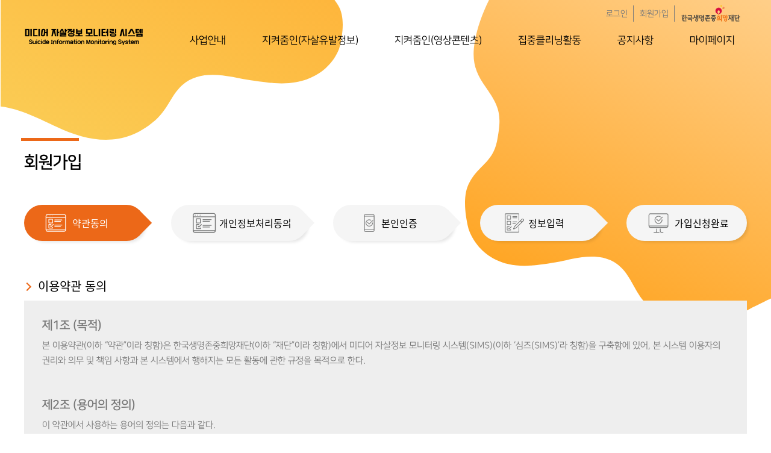

--- FILE ---
content_type: text/html;charset=utf-8
request_url: https://sims.kfsp.or.kr/usr/login/usrPrivacyAgree.do;jsessionid=759A60DDED5974DB780478D5ABC720ED
body_size: 147746
content:






<!DOCTYPE html>
<html lang="ko">
	
	<head>
		<meta charset="UTF-8">
		<meta http-equiv="X-UA-Compatible" content="IE=edge">
		<meta name="viewport" content="width=device-width, initial-scale=1.0">
		<meta http-equiv="Content-Security-Policy" content="upgrade-insecure-requests">
    	
		<title>미디어 자살정보 모니터링 시스템</title>
		<link rel="shortcut icon" href="/images/egovframework/com/favicon.ico" type="image/x-icon">
		
			
			
			<link rel="stylesheet" href="/css/egovframework/com/usr/reset.css;jsessionid=C065DCE7D89CE3BA8BB3C1856CDFD908" />
			
		
		
		<link rel="stylesheet" href="/css/egovframework/com/usr/swiper-bundle.min.css;jsessionid=C065DCE7D89CE3BA8BB3C1856CDFD908" />
		<link rel="stylesheet" href="/css/egovframework/com/usr/common.css;jsessionid=C065DCE7D89CE3BA8BB3C1856CDFD908?ver=1" />
		
		<script src="/js/jquery/jquery-3.6.0.min.js;jsessionid=C065DCE7D89CE3BA8BB3C1856CDFD908"></script>
		<script src="/js/jquery/jquery-ui.min.js;jsessionid=C065DCE7D89CE3BA8BB3C1856CDFD908"></script>
		<script src="/js/egovframework/com/usr/swiper.4.5.js;jsessionid=C065DCE7D89CE3BA8BB3C1856CDFD908"></script>
		<script src="/js/egovframework/com/common.js;jsessionid=C065DCE7D89CE3BA8BB3C1856CDFD908?ver=7"></script>
		<script src="/js/egovframework/com/usr/common.js;jsessionid=C065DCE7D89CE3BA8BB3C1856CDFD908?ver=1"></script>
		<script src="/js/egovframework/com/usr/main.js;jsessionid=C065DCE7D89CE3BA8BB3C1856CDFD908"></script>
		
		<input type="hidden" id="requestModify" name="requestModify" value="" />
		<input type="hidden" id="firstPage" name="firstPage" value="" />
		
		<div class="modal notice" id="modalModify">
	        <div class="modal_header">
	            <h3>보고서 수정요청</h3>
	            <a href="javascript:void(0);" class="modal_close" id="modalModifyClose">
	                <span></span>
	                <span></span>
	            </a>
	        </div>
	        <div class="modal_content">
	            <div class="modal_content_notice" id="modalModifyContent"></div>
	        </div>
	        <div class="modal_footer">
	            <div class="chk_group">
	                <input type="checkbox" id="tNotOpenModify" />
	                <label for="tNotOpenModify">오늘하루 열지않기</label>
	            </div>
	            <div class="btn_center">
	                <button type="button" class="btn_circle line modal_content_close" id="modalModifyCloseBtn">닫기</button>
	            </div>
	        </div>
	    </div>
	    <div class="modal_bg" id="modalModifyBg"></div>
	    <button style="display:none;" type="button" id="modalModifyBtn" class="btn_square black btn_search modal_btn">팝업버튼</button>
	</head>
	<body onload="init();">
        <div class="wrap">
        	
	        <!-- skip nav -->
	        <div class="skip_nav" title="스킵 네비게이션">
	            <ul>
	                <li><a href="#container" title="본문 바로가기">본문 바로가기</a></li>
	                <li><a href="#nav" title="메뉴 바로가기">메뉴 바로가기</a></li>
	            </ul>
	        </div>
	        
        	<script type="text/javascript">
        		let cookie = document.cookie;
				let agent = navigator.userAgent.toLowerCase();
				
        		$("#modalModifyContent").html("제출된 보고서의 수정이 필요합니다. </br> 자세한 내용은 활동하기 페이지 수정사유를 참고바랍니다.</br>");
        		
        		if( $("#requestModify").val() > 0 && cookie.indexOf("cookie=sims_modify") < 0 && $("#firstPage").val() != "exist" ) {
					$("#modalModify").show();
			        $("#modalModify + #modalModifyBg").show();
				}
        	
	       		$("#modalModifyCloseBtn, #modalModifyClose").on("click", function() {
	       			let url = "/usr/login/modalClose.do";
	       			let param;
	       			
	       			common.ajax(url, param, function(result){ });
	       			
	       			if($("#tNotOpenModify").is(":checked")) {
			    		setCookie("cookie", "sims_modify");
			    	}
			        $("#modalModify").hide();
			        $("#modalModify + #modalModifyBg").hide();
			    });
	       		
	       		function setCookie(name, value) {
	    			let today = new Date();
	    			today.setDate(today.getDate() + 1);
	    			document.cookie = name + "=" + escape(value) + "; path=/; expires=" + today.toGMTString() + ";"
	    		}
			</script>
	        

	        <!-- header -->
	        <header >
	            <div class="inner">
	                <h1 class="logo"><a href="/usr/main/mainPage.do;jsessionid=C065DCE7D89CE3BA8BB3C1856CDFD908" title="한국생명존중희망재단">한국생명존중희망재단</a></h1>
	                <div class="navigation">
	                    <div class="info">
	                    	
						        <ul>
		                            <li><a href="/usr/login/usrLogin.do;jsessionid=C065DCE7D89CE3BA8BB3C1856CDFD908" title="로그인">로그인</a></li>
		                            <li><a href="/usr/login/usrPrivacyAgree.do;jsessionid=C065DCE7D89CE3BA8BB3C1856CDFD908" title="회원가입">회원가입</a></li>
		                            <li><a href="javascript:window.open('https://www.kfsp.or.kr', '_blank');" title="새창열림" /><img src="/images/egovframework/com/usr/logo.png" /></a></li>
		                        </ul>
				            
				            
	                    </div>
			
						
						
	                    <nav>
			                <ul>
	                    	
		                    	
	                            <li id="25">
	                            	
	                            		
	                                	
	                                
	                            		
	                                	
	                                
	                            		
	                                	
	                                
	                            		
	                                	
	                                
	                            		
	                                	
	                                
	                            		
	                                	
	                                
	                            		
	                                	<a href="/usr/guide/guideKeepOne.do;jsessionid=C065DCE7D89CE3BA8BB3C1856CDFD908?menuId=31&upperMenuId=25" title="사업안내">사업안내</a>
	                                	
	                                	
	                                
	                            		
	                                	
	                                
	                            		
	                                	
	                                
	                            		
	                                	
	                                
	                            		
	                                	
	                                
	                            		
	                                	
	                                
	                            		
	                                	
	                                
	                            		
	                                	
	                                
	                            		
	                                	
	                                
	                            		
	                                	
	                                
	                            		
	                                	
	                                
	                            		
	                                	
	                                
	                            		
	                                	
	                                
	                            		
	                                	
	                                
	                                <ul id="ul25">
	                               	
	                               		
	                                   	
	                                
	                               		
	                                   	
	                                
	                               		
	                                   	
	                                
	                               		
	                                   	
	                                
	                               		
	                                   	
	                                
	                               		
	                                   	
	                                
	                               		
	                                   	<li id="31"><a href="/usr/guide/guideKeepOne.do;jsessionid=C065DCE7D89CE3BA8BB3C1856CDFD908?menuId=31&upperMenuId=25" title="지켜줌인(人)">지켜줌인(人)</a></li>
	                                   	
	                                   	
	                                
	                               		
	                                   	<li id="32"><a href="/usr/guide/guideVolunteer.do;jsessionid=C065DCE7D89CE3BA8BB3C1856CDFD908?menuId=32&upperMenuId=25" title="집중클리닝">집중클리닝</a></li>
	                                   	
	                                   	
	                                
	                               		
	                                   	
	                                
	                               		
	                                   	
	                                
	                               		
	                                   	
	                                
	                               		
	                                   	
	                                
	                               		
	                                   	
	                                
	                               		
	                                   	
	                                
	                               		
	                                   	
	                                
	                               		
	                                   	
	                                
	                               		
	                                   	
	                                
	                               		
	                                   	
	                                
	                               		
	                                   	
	                                
	                               		
	                                   	
	                                
	                                </ul>
	                            </li>
		                        
	                        
		                    	
	                            <li id="26">
	                            	
	                            		
	                                	
	                                
	                            		
	                                	
	                                
	                            		
	                                	
	                                
	                            		
	                                	
	                                
	                            		
	                                	
	                                
	                            		
	                                	
	                                
	                            		
	                                	
	                                
	                            		
	                                	
	                                
	                            		
	                                	
	                                	<a href="javascript:common.info(MSG.P);" title="지켜줌인(자살유발정보)">지켜줌인(자살유발정보)</a>
	                                	
	                                
	                            		
	                                	
	                                
	                            		
	                                	
	                                
	                            		
	                                	
	                                
	                            		
	                                	
	                                
	                            		
	                                	
	                                
	                            		
	                                	
	                                
	                            		
	                                	
	                                
	                            		
	                                	
	                                
	                            		
	                                	
	                                
	                            		
	                                	
	                                
	                            		
	                                	
	                                
	                                <ul id="ul26">
	                               	
	                               		
	                                   	
	                                
	                               		
	                                   	
	                                
	                               		
	                                   	
	                                
	                               		
	                                   	
	                                
	                               		
	                                   	
	                                
	                               		
	                                   	
	                                
	                               		
	                                   	
	                                
	                               		
	                                   	
	                                
	                               		
	                                   	
	                                   	<li id="33"><a href="javascript:common.info(MSG.P);" title="교육수강">교육수강</a></li>
	                                   	
	                                
	                               		
	                                   	
	                                   	<li id="34"><a href="javascript:common.info(MSG.P);" title="활동하기">활동하기</a></li>
	                                   	
	                                
	                               		
	                                   	
	                                
	                               		
	                                   	
	                                
	                               		
	                                   	
	                                
	                               		
	                                   	
	                                
	                               		
	                                   	
	                                
	                               		
	                                   	
	                                
	                               		
	                                   	
	                                
	                               		
	                                   	
	                                
	                               		
	                                   	
	                                
	                               		
	                                   	
	                                
	                                </ul>
	                            </li>
		                        
	                        
		                    	
	                            <li id="27">
	                            	
	                            		
	                                	
	                                
	                            		
	                                	
	                                
	                            		
	                                	
	                                
	                            		
	                                	
	                                
	                            		
	                                	
	                                
	                            		
	                                	
	                                
	                            		
	                                	
	                                
	                            		
	                                	
	                                
	                            		
	                                	
	                                
	                            		
	                                	
	                                
	                            		
	                                	
	                                	<a href="javascript:common.info(MSG.P);" title="지켜줌인(영상콘텐츠)">지켜줌인(영상콘텐츠)</a>
	                                	
	                                
	                            		
	                                	
	                                
	                            		
	                                	
	                                
	                            		
	                                	
	                                
	                            		
	                                	
	                                
	                            		
	                                	
	                                
	                            		
	                                	
	                                
	                            		
	                                	
	                                
	                            		
	                                	
	                                
	                            		
	                                	
	                                
	                                <ul id="ul27">
	                               	
	                               		
	                                   	
	                                
	                               		
	                                   	
	                                
	                               		
	                                   	
	                                
	                               		
	                                   	
	                                
	                               		
	                                   	
	                                
	                               		
	                                   	
	                                
	                               		
	                                   	
	                                
	                               		
	                                   	
	                                
	                               		
	                                   	
	                                
	                               		
	                                   	
	                                
	                               		
	                                   	
	                                   	<li id="35"><a href="javascript:common.info(MSG.P);" title="교육수강">교육수강</a></li>
	                                   	
	                                
	                               		
	                                   	
	                                   	<li id="36"><a href="javascript:common.info(MSG.P);" title="활동하기">활동하기</a></li>
	                                   	
	                                
	                               		
	                                   	
	                                
	                               		
	                                   	
	                                
	                               		
	                                   	
	                                
	                               		
	                                   	
	                                
	                               		
	                                   	
	                                
	                               		
	                                   	
	                                
	                               		
	                                   	
	                                
	                               		
	                                   	
	                                
	                                </ul>
	                            </li>
		                        
	                        
		                    	
	                            <li id="28">
	                            	
	                            		
	                                	
	                                
	                            		
	                                	
	                                
	                            		
	                                	
	                                
	                            		
	                                	
	                                
	                            		
	                                	
	                                
	                            		
	                                	
	                                
	                            		
	                                	
	                                
	                            		
	                                	
	                                
	                            		
	                                	
	                                
	                            		
	                                	
	                                
	                            		
	                                	
	                                
	                            		
	                                	
	                                
	                            		
	                                	
	                                	<a href="javascript:common.info(MSG.P);" title="집중클리닝활동">집중클리닝활동</a>
	                                	
	                                
	                            		
	                                	
	                                
	                            		
	                                	
	                                
	                            		
	                                	
	                                
	                            		
	                                	
	                                
	                            		
	                                	
	                                
	                            		
	                                	
	                                
	                            		
	                                	
	                                
	                                <ul id="ul28">
	                               	
	                               		
	                                   	
	                                
	                               		
	                                   	
	                                
	                               		
	                                   	
	                                
	                               		
	                                   	
	                                
	                               		
	                                   	
	                                
	                               		
	                                   	
	                                
	                               		
	                                   	
	                                
	                               		
	                                   	
	                                
	                               		
	                                   	
	                                
	                               		
	                                   	
	                                
	                               		
	                                   	
	                                
	                               		
	                                   	
	                                
	                               		
	                                   	
	                                   	<li id="37"><a href="javascript:common.info(MSG.P);" title="교육수강">교육수강</a></li>
	                                   	
	                                
	                               		
	                                   	
	                                   	<li id="38"><a href="javascript:common.info(MSG.P);" title="참여하기">참여하기</a></li>
	                                   	
	                                
	                               		
	                                   	
	                                   	<li id="39"><a href="javascript:common.info(MSG.P);" title="수기공모">수기공모</a></li>
	                                   	
	                                
	                               		
	                                   	
	                                
	                               		
	                                   	
	                                
	                               		
	                                   	
	                                
	                               		
	                                   	
	                                
	                               		
	                                   	
	                                
	                                </ul>
	                            </li>
		                        
	                        
		                    	
	                            <li id="29">
	                            	
	                            		
	                                	
	                                
	                            		
	                                	
	                                
	                            		
	                                	
	                                
	                            		
	                                	
	                                
	                            		
	                                	
	                                
	                            		
	                                	
	                                
	                            		
	                                	
	                                
	                            		
	                                	
	                                
	                            		
	                                	
	                                
	                            		
	                                	
	                                
	                            		
	                                	
	                                
	                            		
	                                	
	                                
	                            		
	                                	
	                                
	                            		
	                                	
	                                
	                            		
	                                	
	                                
	                            		
	                                	<a href="/usr/board/noticeList.do;jsessionid=C065DCE7D89CE3BA8BB3C1856CDFD908?menuId=40&upperMenuId=29" title="공지사항">공지사항</a>
	                                	
	                                	
	                                
	                            		
	                                	
	                                
	                            		
	                                	
	                                
	                            		
	                                	
	                                
	                            		
	                                	
	                                
	                                <ul id="ul29">
	                               	
	                               		
	                                   	
	                                
	                               		
	                                   	
	                                
	                               		
	                                   	
	                                
	                               		
	                                   	
	                                
	                               		
	                                   	
	                                
	                               		
	                                   	
	                                
	                               		
	                                   	
	                                
	                               		
	                                   	
	                                
	                               		
	                                   	
	                                
	                               		
	                                   	
	                                
	                               		
	                                   	
	                                
	                               		
	                                   	
	                                
	                               		
	                                   	
	                                
	                               		
	                                   	
	                                
	                               		
	                                   	
	                                
	                               		
	                                   	<li id="40"><a href="/usr/board/noticeList.do;jsessionid=C065DCE7D89CE3BA8BB3C1856CDFD908?menuId=40&upperMenuId=29" title="공지사항">공지사항</a></li>
	                                   	
	                                   	
	                                
	                               		
	                                   	<li id="41"><a href="/usr/board/faqList.do;jsessionid=C065DCE7D89CE3BA8BB3C1856CDFD908?menuId=41&upperMenuId=29" title="FAQ">FAQ</a></li>
	                                   	
	                                   	
	                                
	                               		
	                                   	
	                                
	                               		
	                                   	
	                                
	                               		
	                                   	
	                                
	                                </ul>
	                            </li>
		                        
	                        
		                    	
	                            <li id="30">
	                            	
	                            		
	                                	
	                                
	                            		
	                                	
	                                
	                            		
	                                	
	                                
	                            		
	                                	
	                                
	                            		
	                                	
	                                
	                            		
	                                	
	                                
	                            		
	                                	
	                                
	                            		
	                                	
	                                
	                            		
	                                	
	                                
	                            		
	                                	
	                                
	                            		
	                                	
	                                
	                            		
	                                	
	                                
	                            		
	                                	
	                                
	                            		
	                                	
	                                
	                            		
	                                	
	                                
	                            		
	                                	
	                                
	                            		
	                                	
	                                
	                            		
	                                	<a href="/usr/mypage/myVoluntReport.do;jsessionid=C065DCE7D89CE3BA8BB3C1856CDFD908?menuId=42&upperMenuId=30" title="마이페이지">마이페이지</a>
	                                	
	                                	
	                                
	                            		
	                                	
	                                
	                            		
	                                	
	                                
	                                <ul id="ul30">
	                               	
	                               		
	                                   	
	                                
	                               		
	                                   	
	                                
	                               		
	                                   	
	                                
	                               		
	                                   	
	                                
	                               		
	                                   	
	                                
	                               		
	                                   	
	                                
	                               		
	                                   	
	                                
	                               		
	                                   	
	                                
	                               		
	                                   	
	                                
	                               		
	                                   	
	                                
	                               		
	                                   	
	                                
	                               		
	                                   	
	                                
	                               		
	                                   	
	                                
	                               		
	                                   	
	                                
	                               		
	                                   	
	                                
	                               		
	                                   	
	                                
	                               		
	                                   	
	                                
	                               		
	                                   	<li id="42"><a href="/usr/mypage/myVoluntReport.do;jsessionid=C065DCE7D89CE3BA8BB3C1856CDFD908?menuId=42&upperMenuId=30" title="봉사시간">봉사시간</a></li>
	                                   	
	                                   	
	                                
	                               		
	                                   	<li id="43"><a href="/usr/mypage/mypage.do;jsessionid=C065DCE7D89CE3BA8BB3C1856CDFD908?menuId=43&upperMenuId=30" title="정보수정">정보수정</a></li>
	                                   	
	                                   	
	                                
	                               		
	                                   	<li id="44"><a href="/usr/mypage/myVoluntCertfi.do;jsessionid=C065DCE7D89CE3BA8BB3C1856CDFD908?menuId=44&upperMenuId=30" title="활동증명서">활동증명서</a></li>
	                                   	
	                                   	
	                                
	                                </ul>
	                            </li>
		                        
	                        
		                    	
	                        
		                    	
	                        
		                    	
	                        
		                    	
	                        
		                    	
	                        
		                    	
	                        
		                    	
	                        
		                    	
	                        
		                    	
	                        
		                    	
	                        
		                    	
	                        
		                    	
	                        
		                    	
	                        
		                    	
	                        
			            	</ul>
	                    </nav>
	                </div>
	            </div>
	            <!-- 모바일 전체메뉴 -->
	            <div class="m_menu">
	                <ul>
	                	
	                    <li><a href="/usr/login/usrLogin.do;jsessionid=C065DCE7D89CE3BA8BB3C1856CDFD908" class="btn_login" title="로그인">로그인</a></li>
	                    <li><a href="/usr/login/usrPrivacyAgree.do;jsessionid=C065DCE7D89CE3BA8BB3C1856CDFD908" class="btn_join" title="회원가입">회원가입</a></li>
	                    
	                    
	                    <li>
	                        <a href="javascript:void(0);" class="all_menu_btn">
	                            <span></span>
	                            <span></span>
	                            <span></span>
	                        </a>
	                    </li>
	                </ul>
	                
	            </div>
	            <nav class="all_menu">
	                <ul>
	                
		                
	                    <li>
	                        <a href="javascript:void(0)" title="사업안내">사업안내</a>
	                        <ul>
	                        
	                            
	                            
	                        
	                            
	                            
	                        
	                            
	                            
	                        
	                            
	                            
	                        
	                            
	                            
	                        
	                            
	                            
	                        
	                            
	                            <li><a href="/usr/guide/guideKeepOne.do;jsessionid=C065DCE7D89CE3BA8BB3C1856CDFD908?menuId=31&upperMenuId=25" title="지켜줌인(人)">지켜줌인(人)</a></li>
	                            
	                            
	                        
	                            
	                            <li><a href="/usr/guide/guideVolunteer.do;jsessionid=C065DCE7D89CE3BA8BB3C1856CDFD908?menuId=32&upperMenuId=25" title="집중클리닝">집중클리닝</a></li>
	                            
	                            
	                        
	                            
	                            
	                        
	                            
	                            
	                        
	                            
	                            
	                        
	                            
	                            
	                        
	                            
	                            
	                        
	                            
	                            
	                        
	                            
	                            
	                        
	                            
	                            
	                        
	                            
	                            
	                        
	                            
	                            
	                        
	                            
	                            
	                        
	                            
	                            
	                        
	                        </ul>
	                    </li>
	                    
	                
		                
	                    <li>
	                        <a href="javascript:void(0)" title="지켜줌인(자살유발정보)">지켜줌인(자살유발정보)</a>
	                        <ul>
	                        
	                            
	                            
	                        
	                            
	                            
	                        
	                            
	                            
	                        
	                            
	                            
	                        
	                            
	                            
	                        
	                            
	                            
	                        
	                            
	                            
	                        
	                            
	                            
	                        
	                            
	                            
	                            <li><a href="javascript:common.info(MSG.P);" title="교육수강">교육수강</a></li>
	                            
	                        
	                            
	                            
	                            <li><a href="javascript:common.info(MSG.P);" title="활동하기">활동하기</a></li>
	                            
	                        
	                            
	                            
	                        
	                            
	                            
	                        
	                            
	                            
	                        
	                            
	                            
	                        
	                            
	                            
	                        
	                            
	                            
	                        
	                            
	                            
	                        
	                            
	                            
	                        
	                            
	                            
	                        
	                            
	                            
	                        
	                        </ul>
	                    </li>
	                    
	                
		                
	                    <li>
	                        <a href="javascript:void(0)" title="지켜줌인(영상콘텐츠)">지켜줌인(영상콘텐츠)</a>
	                        <ul>
	                        
	                            
	                            
	                        
	                            
	                            
	                        
	                            
	                            
	                        
	                            
	                            
	                        
	                            
	                            
	                        
	                            
	                            
	                        
	                            
	                            
	                        
	                            
	                            
	                        
	                            
	                            
	                        
	                            
	                            
	                        
	                            
	                            
	                            <li><a href="javascript:common.info(MSG.P);" title="교육수강">교육수강</a></li>
	                            
	                        
	                            
	                            
	                            <li><a href="javascript:common.info(MSG.P);" title="활동하기">활동하기</a></li>
	                            
	                        
	                            
	                            
	                        
	                            
	                            
	                        
	                            
	                            
	                        
	                            
	                            
	                        
	                            
	                            
	                        
	                            
	                            
	                        
	                            
	                            
	                        
	                            
	                            
	                        
	                        </ul>
	                    </li>
	                    
	                
		                
	                    <li>
	                        <a href="javascript:void(0)" title="집중클리닝활동">집중클리닝활동</a>
	                        <ul>
	                        
	                            
	                            
	                        
	                            
	                            
	                        
	                            
	                            
	                        
	                            
	                            
	                        
	                            
	                            
	                        
	                            
	                            
	                        
	                            
	                            
	                        
	                            
	                            
	                        
	                            
	                            
	                        
	                            
	                            
	                        
	                            
	                            
	                        
	                            
	                            
	                        
	                            
	                            
	                            <li><a href="javascript:common.info(MSG.P);" title="교육수강">교육수강</a></li>
	                            
	                        
	                            
	                            
	                            <li><a href="javascript:common.info(MSG.P);" title="참여하기">참여하기</a></li>
	                            
	                        
	                            
	                            
	                            <li><a href="javascript:common.info(MSG.P);" title="수기공모">수기공모</a></li>
	                            
	                        
	                            
	                            
	                        
	                            
	                            
	                        
	                            
	                            
	                        
	                            
	                            
	                        
	                            
	                            
	                        
	                        </ul>
	                    </li>
	                    
	                
		                
	                    <li>
	                        <a href="javascript:void(0)" title="공지사항">공지사항</a>
	                        <ul>
	                        
	                            
	                            
	                        
	                            
	                            
	                        
	                            
	                            
	                        
	                            
	                            
	                        
	                            
	                            
	                        
	                            
	                            
	                        
	                            
	                            
	                        
	                            
	                            
	                        
	                            
	                            
	                        
	                            
	                            
	                        
	                            
	                            
	                        
	                            
	                            
	                        
	                            
	                            
	                        
	                            
	                            
	                        
	                            
	                            
	                        
	                            
	                            <li><a href="/usr/board/noticeList.do;jsessionid=C065DCE7D89CE3BA8BB3C1856CDFD908?menuId=40&upperMenuId=29" title="공지사항">공지사항</a></li>
	                            
	                            
	                        
	                            
	                            <li><a href="/usr/board/faqList.do;jsessionid=C065DCE7D89CE3BA8BB3C1856CDFD908?menuId=41&upperMenuId=29" title="FAQ">FAQ</a></li>
	                            
	                            
	                        
	                            
	                            
	                        
	                            
	                            
	                        
	                            
	                            
	                        
	                        </ul>
	                    </li>
	                    
	                
		                
	                    <li>
	                        <a href="javascript:void(0)" title="마이페이지">마이페이지</a>
	                        <ul>
	                        
	                            
	                            
	                        
	                            
	                            
	                        
	                            
	                            
	                        
	                            
	                            
	                        
	                            
	                            
	                        
	                            
	                            
	                        
	                            
	                            
	                        
	                            
	                            
	                        
	                            
	                            
	                        
	                            
	                            
	                        
	                            
	                            
	                        
	                            
	                            
	                        
	                            
	                            
	                        
	                            
	                            
	                        
	                            
	                            
	                        
	                            
	                            
	                        
	                            
	                            
	                        
	                            
	                            <li><a href="/usr/mypage/myVoluntReport.do;jsessionid=C065DCE7D89CE3BA8BB3C1856CDFD908?menuId=42&upperMenuId=30" title="봉사시간">봉사시간</a></li>
	                            
	                            
	                        
	                            
	                            <li><a href="/usr/mypage/mypage.do;jsessionid=C065DCE7D89CE3BA8BB3C1856CDFD908?menuId=43&upperMenuId=30" title="정보수정">정보수정</a></li>
	                            
	                            
	                        
	                            
	                            <li><a href="/usr/mypage/myVoluntCertfi.do;jsessionid=C065DCE7D89CE3BA8BB3C1856CDFD908?menuId=44&upperMenuId=30" title="활동증명서">활동증명서</a></li>
	                            
	                            
	                        
	                        </ul>
	                    </li>
	                    
	                
		                
	                
		                
	                
		                
	                
		                
	                
		                
	                
		                
	                
		                
	                
		                
	                
		                
	                
		                
	                
		                
	                
		                
	                
		                
	                
		                
	                
	                </ul>
	            </nav>
	            <script type="text/javascript">
	            	function currentMenu(div, subMenu) {
	            		if(!common.isNull("")) {
	            			let hover = new Array();
	            			
	            			if(div == "add") {
		            			setTimeout(function() {
			            			$("nav > ul").find("li").each(function() {
			            				if($(this).hasClass("hover")) {
			            					hover.push($(this).hasClass("hover"));
			            				}
			            			})
			            			if(hover.length == 0) {
			           					$("#ul").slideDown(0);
			   			            	$("#").addClass("hover");
			   			            	$("#").addClass("hover");
			            			}
		            			}, 100);
		            			return true;
	            			} else {
	            				let upper = $("# > a")[0].innerText;
	            				let current = $("# > a")[0].innerText;
	            				
	            				if(common.isNull(subMenu)) {
		            				if(div != upper) {
			            				$("#ul").slideUp(0);
			   			            	$("#").removeClass("hover");
			   			            	$("#").removeClass("hover");
		            				}
	            				} else {
	            					if(div != upper) {
			            				$("#ul").slideUp(0);
			   			            	$("#").removeClass("hover");
			   			            	$("#").removeClass("hover");
		            				} else {
		            					if(subMenu != current) {
		            						$("#").removeClass("hover");
				   			            	$("#").removeClass("hover");
		            					}
		            				}
	            				}
	   			            	return true;
	            			}
	            		} else {
	            			let uri = "/usr/login/usrPrivacyAgree.do;jsessionid=759A60DDED5974DB780478D5ABC720ED";
	            			if(uri.indexOf("Detail.do") != -1) {
	            				if(uri.indexOf("concentrationDetail.do") != -1) {
	            					uri = "concentrationList.do";
	            				} else {
	            					uri = "/usr/login/usrPrivacyAgree.do;jsessionid=759A60DDED5974DB780478D5ABC720ED".replace("Detail.do", "");
	            				}
	            			}
	            			
	            				
	            			
	            				
	            			
	            				
	            			
	            				
	            			
	            				
	            			
	            				
	            			
	            				
	            					if("/usr/guide/guideKeepOne.do".indexOf(uri) != -1) {
	            						let hover = new Array();
	            						
	            						if(div == "add") {
	        		            			setTimeout(function() {
	        			            			$("nav > ul").find("li").each(function() {
	        			            				if($(this).hasClass("hover")) {
	        			            					hover.push($(this).hasClass("hover"));
	        			            				}
	        			            			})
	        			            			if(hover.length == 0) {
	        			           					$("#ul25").slideDown(0);
	        			   			            	$("#25").addClass("hover");
	        			   			            	$("#31").addClass("hover");
	        			            			}
	        		            			}, 100);
	        		            			return true;
	        	            			} else {
	        	            				let upper = $("#25 > a")[0].innerText;
	        	            				let current = $("#31 > a")[0].innerText;
	        	            				
	        	            				if(common.isNull(subMenu)) {
	        		            				if(div != upper) {
	        			            				$("#ul25").slideUp(0);
	        			   			            	$("#25").removeClass("hover");
	        			   			            	$("#31").removeClass("hover");
	        		            				}
	        	            				} else {
	        	            					if(div != upper) {
	        			            				$("#ul25").slideUp(0);
	        			   			            	$("#25").removeClass("hover");
	        			   			            	$("#31").removeClass("hover");
	        		            				} else {
	        		            					if(subMenu != current) {
	        		            						$("#25").removeClass("hover");
	        				   			            	$("#31").removeClass("hover");
	        		            					}
	        		            				}
	        	            				}
	        	   			            	return true;
	        	            			}
	            					}
	            				
	            			
	            				
	            					if("/usr/guide/guideVolunteer.do".indexOf(uri) != -1) {
	            						let hover = new Array();
	            						
	            						if(div == "add") {
	        		            			setTimeout(function() {
	        			            			$("nav > ul").find("li").each(function() {
	        			            				if($(this).hasClass("hover")) {
	        			            					hover.push($(this).hasClass("hover"));
	        			            				}
	        			            			})
	        			            			if(hover.length == 0) {
	        			           					$("#ul25").slideDown(0);
	        			   			            	$("#25").addClass("hover");
	        			   			            	$("#32").addClass("hover");
	        			            			}
	        		            			}, 100);
	        		            			return true;
	        	            			} else {
	        	            				let upper = $("#25 > a")[0].innerText;
	        	            				let current = $("#32 > a")[0].innerText;
	        	            				
	        	            				if(common.isNull(subMenu)) {
	        		            				if(div != upper) {
	        			            				$("#ul25").slideUp(0);
	        			   			            	$("#25").removeClass("hover");
	        			   			            	$("#32").removeClass("hover");
	        		            				}
	        	            				} else {
	        	            					if(div != upper) {
	        			            				$("#ul25").slideUp(0);
	        			   			            	$("#25").removeClass("hover");
	        			   			            	$("#32").removeClass("hover");
	        		            				} else {
	        		            					if(subMenu != current) {
	        		            						$("#25").removeClass("hover");
	        				   			            	$("#32").removeClass("hover");
	        		            					}
	        		            				}
	        	            				}
	        	   			            	return true;
	        	            			}
	            					}
	            				
	            			
	            				
	            					if("P".indexOf(uri) != -1) {
	            						let hover = new Array();
	            						
	            						if(div == "add") {
	        		            			setTimeout(function() {
	        			            			$("nav > ul").find("li").each(function() {
	        			            				if($(this).hasClass("hover")) {
	        			            					hover.push($(this).hasClass("hover"));
	        			            				}
	        			            			})
	        			            			if(hover.length == 0) {
	        			           					$("#ul26").slideDown(0);
	        			   			            	$("#26").addClass("hover");
	        			   			            	$("#33").addClass("hover");
	        			            			}
	        		            			}, 100);
	        		            			return true;
	        	            			} else {
	        	            				let upper = $("#26 > a")[0].innerText;
	        	            				let current = $("#33 > a")[0].innerText;
	        	            				
	        	            				if(common.isNull(subMenu)) {
	        		            				if(div != upper) {
	        			            				$("#ul26").slideUp(0);
	        			   			            	$("#26").removeClass("hover");
	        			   			            	$("#33").removeClass("hover");
	        		            				}
	        	            				} else {
	        	            					if(div != upper) {
	        			            				$("#ul26").slideUp(0);
	        			   			            	$("#26").removeClass("hover");
	        			   			            	$("#33").removeClass("hover");
	        		            				} else {
	        		            					if(subMenu != current) {
	        		            						$("#26").removeClass("hover");
	        				   			            	$("#33").removeClass("hover");
	        		            					}
	        		            				}
	        	            				}
	        	   			            	return true;
	        	            			}
	            					}
	            				
	            			
	            				
	            					if("P".indexOf(uri) != -1) {
	            						let hover = new Array();
	            						
	            						if(div == "add") {
	        		            			setTimeout(function() {
	        			            			$("nav > ul").find("li").each(function() {
	        			            				if($(this).hasClass("hover")) {
	        			            					hover.push($(this).hasClass("hover"));
	        			            				}
	        			            			})
	        			            			if(hover.length == 0) {
	        			           					$("#ul26").slideDown(0);
	        			   			            	$("#26").addClass("hover");
	        			   			            	$("#34").addClass("hover");
	        			            			}
	        		            			}, 100);
	        		            			return true;
	        	            			} else {
	        	            				let upper = $("#26 > a")[0].innerText;
	        	            				let current = $("#34 > a")[0].innerText;
	        	            				
	        	            				if(common.isNull(subMenu)) {
	        		            				if(div != upper) {
	        			            				$("#ul26").slideUp(0);
	        			   			            	$("#26").removeClass("hover");
	        			   			            	$("#34").removeClass("hover");
	        		            				}
	        	            				} else {
	        	            					if(div != upper) {
	        			            				$("#ul26").slideUp(0);
	        			   			            	$("#26").removeClass("hover");
	        			   			            	$("#34").removeClass("hover");
	        		            				} else {
	        		            					if(subMenu != current) {
	        		            						$("#26").removeClass("hover");
	        				   			            	$("#34").removeClass("hover");
	        		            					}
	        		            				}
	        	            				}
	        	   			            	return true;
	        	            			}
	            					}
	            				
	            			
	            				
	            					if("P".indexOf(uri) != -1) {
	            						let hover = new Array();
	            						
	            						if(div == "add") {
	        		            			setTimeout(function() {
	        			            			$("nav > ul").find("li").each(function() {
	        			            				if($(this).hasClass("hover")) {
	        			            					hover.push($(this).hasClass("hover"));
	        			            				}
	        			            			})
	        			            			if(hover.length == 0) {
	        			           					$("#ul27").slideDown(0);
	        			   			            	$("#27").addClass("hover");
	        			   			            	$("#35").addClass("hover");
	        			            			}
	        		            			}, 100);
	        		            			return true;
	        	            			} else {
	        	            				let upper = $("#27 > a")[0].innerText;
	        	            				let current = $("#35 > a")[0].innerText;
	        	            				
	        	            				if(common.isNull(subMenu)) {
	        		            				if(div != upper) {
	        			            				$("#ul27").slideUp(0);
	        			   			            	$("#27").removeClass("hover");
	        			   			            	$("#35").removeClass("hover");
	        		            				}
	        	            				} else {
	        	            					if(div != upper) {
	        			            				$("#ul27").slideUp(0);
	        			   			            	$("#27").removeClass("hover");
	        			   			            	$("#35").removeClass("hover");
	        		            				} else {
	        		            					if(subMenu != current) {
	        		            						$("#27").removeClass("hover");
	        				   			            	$("#35").removeClass("hover");
	        		            					}
	        		            				}
	        	            				}
	        	   			            	return true;
	        	            			}
	            					}
	            				
	            			
	            				
	            					if("P".indexOf(uri) != -1) {
	            						let hover = new Array();
	            						
	            						if(div == "add") {
	        		            			setTimeout(function() {
	        			            			$("nav > ul").find("li").each(function() {
	        			            				if($(this).hasClass("hover")) {
	        			            					hover.push($(this).hasClass("hover"));
	        			            				}
	        			            			})
	        			            			if(hover.length == 0) {
	        			           					$("#ul27").slideDown(0);
	        			   			            	$("#27").addClass("hover");
	        			   			            	$("#36").addClass("hover");
	        			            			}
	        		            			}, 100);
	        		            			return true;
	        	            			} else {
	        	            				let upper = $("#27 > a")[0].innerText;
	        	            				let current = $("#36 > a")[0].innerText;
	        	            				
	        	            				if(common.isNull(subMenu)) {
	        		            				if(div != upper) {
	        			            				$("#ul27").slideUp(0);
	        			   			            	$("#27").removeClass("hover");
	        			   			            	$("#36").removeClass("hover");
	        		            				}
	        	            				} else {
	        	            					if(div != upper) {
	        			            				$("#ul27").slideUp(0);
	        			   			            	$("#27").removeClass("hover");
	        			   			            	$("#36").removeClass("hover");
	        		            				} else {
	        		            					if(subMenu != current) {
	        		            						$("#27").removeClass("hover");
	        				   			            	$("#36").removeClass("hover");
	        		            					}
	        		            				}
	        	            				}
	        	   			            	return true;
	        	            			}
	            					}
	            				
	            			
	            				
	            					if("P".indexOf(uri) != -1) {
	            						let hover = new Array();
	            						
	            						if(div == "add") {
	        		            			setTimeout(function() {
	        			            			$("nav > ul").find("li").each(function() {
	        			            				if($(this).hasClass("hover")) {
	        			            					hover.push($(this).hasClass("hover"));
	        			            				}
	        			            			})
	        			            			if(hover.length == 0) {
	        			           					$("#ul28").slideDown(0);
	        			   			            	$("#28").addClass("hover");
	        			   			            	$("#37").addClass("hover");
	        			            			}
	        		            			}, 100);
	        		            			return true;
	        	            			} else {
	        	            				let upper = $("#28 > a")[0].innerText;
	        	            				let current = $("#37 > a")[0].innerText;
	        	            				
	        	            				if(common.isNull(subMenu)) {
	        		            				if(div != upper) {
	        			            				$("#ul28").slideUp(0);
	        			   			            	$("#28").removeClass("hover");
	        			   			            	$("#37").removeClass("hover");
	        		            				}
	        	            				} else {
	        	            					if(div != upper) {
	        			            				$("#ul28").slideUp(0);
	        			   			            	$("#28").removeClass("hover");
	        			   			            	$("#37").removeClass("hover");
	        		            				} else {
	        		            					if(subMenu != current) {
	        		            						$("#28").removeClass("hover");
	        				   			            	$("#37").removeClass("hover");
	        		            					}
	        		            				}
	        	            				}
	        	   			            	return true;
	        	            			}
	            					}
	            				
	            			
	            				
	            					if("P".indexOf(uri) != -1) {
	            						let hover = new Array();
	            						
	            						if(div == "add") {
	        		            			setTimeout(function() {
	        			            			$("nav > ul").find("li").each(function() {
	        			            				if($(this).hasClass("hover")) {
	        			            					hover.push($(this).hasClass("hover"));
	        			            				}
	        			            			})
	        			            			if(hover.length == 0) {
	        			           					$("#ul28").slideDown(0);
	        			   			            	$("#28").addClass("hover");
	        			   			            	$("#38").addClass("hover");
	        			            			}
	        		            			}, 100);
	        		            			return true;
	        	            			} else {
	        	            				let upper = $("#28 > a")[0].innerText;
	        	            				let current = $("#38 > a")[0].innerText;
	        	            				
	        	            				if(common.isNull(subMenu)) {
	        		            				if(div != upper) {
	        			            				$("#ul28").slideUp(0);
	        			   			            	$("#28").removeClass("hover");
	        			   			            	$("#38").removeClass("hover");
	        		            				}
	        	            				} else {
	        	            					if(div != upper) {
	        			            				$("#ul28").slideUp(0);
	        			   			            	$("#28").removeClass("hover");
	        			   			            	$("#38").removeClass("hover");
	        		            				} else {
	        		            					if(subMenu != current) {
	        		            						$("#28").removeClass("hover");
	        				   			            	$("#38").removeClass("hover");
	        		            					}
	        		            				}
	        	            				}
	        	   			            	return true;
	        	            			}
	            					}
	            				
	            			
	            				
	            					if("P".indexOf(uri) != -1) {
	            						let hover = new Array();
	            						
	            						if(div == "add") {
	        		            			setTimeout(function() {
	        			            			$("nav > ul").find("li").each(function() {
	        			            				if($(this).hasClass("hover")) {
	        			            					hover.push($(this).hasClass("hover"));
	        			            				}
	        			            			})
	        			            			if(hover.length == 0) {
	        			           					$("#ul28").slideDown(0);
	        			   			            	$("#28").addClass("hover");
	        			   			            	$("#39").addClass("hover");
	        			            			}
	        		            			}, 100);
	        		            			return true;
	        	            			} else {
	        	            				let upper = $("#28 > a")[0].innerText;
	        	            				let current = $("#39 > a")[0].innerText;
	        	            				
	        	            				if(common.isNull(subMenu)) {
	        		            				if(div != upper) {
	        			            				$("#ul28").slideUp(0);
	        			   			            	$("#28").removeClass("hover");
	        			   			            	$("#39").removeClass("hover");
	        		            				}
	        	            				} else {
	        	            					if(div != upper) {
	        			            				$("#ul28").slideUp(0);
	        			   			            	$("#28").removeClass("hover");
	        			   			            	$("#39").removeClass("hover");
	        		            				} else {
	        		            					if(subMenu != current) {
	        		            						$("#28").removeClass("hover");
	        				   			            	$("#39").removeClass("hover");
	        		            					}
	        		            				}
	        	            				}
	        	   			            	return true;
	        	            			}
	            					}
	            				
	            			
	            				
	            					if("/usr/board/noticeList.do".indexOf(uri) != -1) {
	            						let hover = new Array();
	            						
	            						if(div == "add") {
	        		            			setTimeout(function() {
	        			            			$("nav > ul").find("li").each(function() {
	        			            				if($(this).hasClass("hover")) {
	        			            					hover.push($(this).hasClass("hover"));
	        			            				}
	        			            			})
	        			            			if(hover.length == 0) {
	        			           					$("#ul29").slideDown(0);
	        			   			            	$("#29").addClass("hover");
	        			   			            	$("#40").addClass("hover");
	        			            			}
	        		            			}, 100);
	        		            			return true;
	        	            			} else {
	        	            				let upper = $("#29 > a")[0].innerText;
	        	            				let current = $("#40 > a")[0].innerText;
	        	            				
	        	            				if(common.isNull(subMenu)) {
	        		            				if(div != upper) {
	        			            				$("#ul29").slideUp(0);
	        			   			            	$("#29").removeClass("hover");
	        			   			            	$("#40").removeClass("hover");
	        		            				}
	        	            				} else {
	        	            					if(div != upper) {
	        			            				$("#ul29").slideUp(0);
	        			   			            	$("#29").removeClass("hover");
	        			   			            	$("#40").removeClass("hover");
	        		            				} else {
	        		            					if(subMenu != current) {
	        		            						$("#29").removeClass("hover");
	        				   			            	$("#40").removeClass("hover");
	        		            					}
	        		            				}
	        	            				}
	        	   			            	return true;
	        	            			}
	            					}
	            				
	            			
	            				
	            					if("/usr/board/faqList.do".indexOf(uri) != -1) {
	            						let hover = new Array();
	            						
	            						if(div == "add") {
	        		            			setTimeout(function() {
	        			            			$("nav > ul").find("li").each(function() {
	        			            				if($(this).hasClass("hover")) {
	        			            					hover.push($(this).hasClass("hover"));
	        			            				}
	        			            			})
	        			            			if(hover.length == 0) {
	        			           					$("#ul29").slideDown(0);
	        			   			            	$("#29").addClass("hover");
	        			   			            	$("#41").addClass("hover");
	        			            			}
	        		            			}, 100);
	        		            			return true;
	        	            			} else {
	        	            				let upper = $("#29 > a")[0].innerText;
	        	            				let current = $("#41 > a")[0].innerText;
	        	            				
	        	            				if(common.isNull(subMenu)) {
	        		            				if(div != upper) {
	        			            				$("#ul29").slideUp(0);
	        			   			            	$("#29").removeClass("hover");
	        			   			            	$("#41").removeClass("hover");
	        		            				}
	        	            				} else {
	        	            					if(div != upper) {
	        			            				$("#ul29").slideUp(0);
	        			   			            	$("#29").removeClass("hover");
	        			   			            	$("#41").removeClass("hover");
	        		            				} else {
	        		            					if(subMenu != current) {
	        		            						$("#29").removeClass("hover");
	        				   			            	$("#41").removeClass("hover");
	        		            					}
	        		            				}
	        	            				}
	        	   			            	return true;
	        	            			}
	            					}
	            				
	            			
	            				
	            					if("/usr/mypage/myVoluntReport.do".indexOf(uri) != -1) {
	            						let hover = new Array();
	            						
	            						if(div == "add") {
	        		            			setTimeout(function() {
	        			            			$("nav > ul").find("li").each(function() {
	        			            				if($(this).hasClass("hover")) {
	        			            					hover.push($(this).hasClass("hover"));
	        			            				}
	        			            			})
	        			            			if(hover.length == 0) {
	        			           					$("#ul30").slideDown(0);
	        			   			            	$("#30").addClass("hover");
	        			   			            	$("#42").addClass("hover");
	        			            			}
	        		            			}, 100);
	        		            			return true;
	        	            			} else {
	        	            				let upper = $("#30 > a")[0].innerText;
	        	            				let current = $("#42 > a")[0].innerText;
	        	            				
	        	            				if(common.isNull(subMenu)) {
	        		            				if(div != upper) {
	        			            				$("#ul30").slideUp(0);
	        			   			            	$("#30").removeClass("hover");
	        			   			            	$("#42").removeClass("hover");
	        		            				}
	        	            				} else {
	        	            					if(div != upper) {
	        			            				$("#ul30").slideUp(0);
	        			   			            	$("#30").removeClass("hover");
	        			   			            	$("#42").removeClass("hover");
	        		            				} else {
	        		            					if(subMenu != current) {
	        		            						$("#30").removeClass("hover");
	        				   			            	$("#42").removeClass("hover");
	        		            					}
	        		            				}
	        	            				}
	        	   			            	return true;
	        	            			}
	            					}
	            				
	            			
	            				
	            					if("/usr/mypage/mypage.do".indexOf(uri) != -1) {
	            						let hover = new Array();
	            						
	            						if(div == "add") {
	        		            			setTimeout(function() {
	        			            			$("nav > ul").find("li").each(function() {
	        			            				if($(this).hasClass("hover")) {
	        			            					hover.push($(this).hasClass("hover"));
	        			            				}
	        			            			})
	        			            			if(hover.length == 0) {
	        			           					$("#ul30").slideDown(0);
	        			   			            	$("#30").addClass("hover");
	        			   			            	$("#43").addClass("hover");
	        			            			}
	        		            			}, 100);
	        		            			return true;
	        	            			} else {
	        	            				let upper = $("#30 > a")[0].innerText;
	        	            				let current = $("#43 > a")[0].innerText;
	        	            				
	        	            				if(common.isNull(subMenu)) {
	        		            				if(div != upper) {
	        			            				$("#ul30").slideUp(0);
	        			   			            	$("#30").removeClass("hover");
	        			   			            	$("#43").removeClass("hover");
	        		            				}
	        	            				} else {
	        	            					if(div != upper) {
	        			            				$("#ul30").slideUp(0);
	        			   			            	$("#30").removeClass("hover");
	        			   			            	$("#43").removeClass("hover");
	        		            				} else {
	        		            					if(subMenu != current) {
	        		            						$("#30").removeClass("hover");
	        				   			            	$("#43").removeClass("hover");
	        		            					}
	        		            				}
	        	            				}
	        	   			            	return true;
	        	            			}
	            					}
	            				
	            			
	            				
	            					if("/usr/mypage/myVoluntCertfi.do".indexOf(uri) != -1) {
	            						let hover = new Array();
	            						
	            						if(div == "add") {
	        		            			setTimeout(function() {
	        			            			$("nav > ul").find("li").each(function() {
	        			            				if($(this).hasClass("hover")) {
	        			            					hover.push($(this).hasClass("hover"));
	        			            				}
	        			            			})
	        			            			if(hover.length == 0) {
	        			           					$("#ul30").slideDown(0);
	        			   			            	$("#30").addClass("hover");
	        			   			            	$("#44").addClass("hover");
	        			            			}
	        		            			}, 100);
	        		            			return true;
	        	            			} else {
	        	            				let upper = $("#30 > a")[0].innerText;
	        	            				let current = $("#44 > a")[0].innerText;
	        	            				
	        	            				if(common.isNull(subMenu)) {
	        		            				if(div != upper) {
	        			            				$("#ul30").slideUp(0);
	        			   			            	$("#30").removeClass("hover");
	        			   			            	$("#44").removeClass("hover");
	        		            				}
	        	            				} else {
	        	            					if(div != upper) {
	        			            				$("#ul30").slideUp(0);
	        			   			            	$("#30").removeClass("hover");
	        			   			            	$("#44").removeClass("hover");
	        		            				} else {
	        		            					if(subMenu != current) {
	        		            						$("#30").removeClass("hover");
	        				   			            	$("#44").removeClass("hover");
	        		            					}
	        		            				}
	        	            				}
	        	   			            	return true;
	        	            			}
	            					}
	            				
	            			
	            			
	            			return true;
	            		}
	            	}
	            </script>
	        </header>
			
			<!-- container -->
            <div id="container" class="container">
                <div class="inner">
	                <div class="login_join">
	                    <h2><strong>회원가입</strong></h2>
                        <div class="step">
                            <ul>
                                <li class="on"><span>약관동의</span></li>
                                <li style="width:226px;"><span>개인정보처리동의</span></li>
                                <li><span>본인인증</span></li>
                                <li><span>정보입력</span></li>
                                <li><span>가입신청완료</span></li>
                            </ul>
                        </div>
                        <form id="agreInfo" method="post">
							<div class="join_agree">
		                        <h3><strong>이용약관 동의</strong></h3>
		                        <div class="agreebox">
		                            <div class="txt_list_group">
					                    <dl class="txt_list_content">
					                        <dt>제1조 (목적)</dt>
					                        <dd>
					                            <p>본 이용약관(이하 “약관”이라 칭함)은 한국생명존중희망재단(이하 “재단”이라 칭함)에서 미디어 자살정보 모니터링 시스템(SIMS)(이하 ‘심즈(SIMS)’라 칭함)을 구축함에 있어, 본 시스템 이용자의 권리와 의무 및 책임 사항과 본 시스템에서 행해지는 모든 활동에 관한 규정을 목적으로 한다.</p>
					                        </dd>
					                    </dl>
					                    
					                    <dl class="txt_list_content">
					                        <dt>제2조 (용어의 정의)</dt>
					                        <dd>
					                            <p>이 약관에서 사용하는 용어의 정의는 다음과 같다.</p>
					                            <ul>
					                                <li>1. "서비스"라 함은 회원이 심즈(SIMS)를 통하여 이용할 수 있는 모든 서비스를 의미한다.</li>
					                                <li>2. "회원"이라 함은 이 약관에 동의하고 재단과 심즈(SIMS)관련 이용계약을 체결하려고 하는 자를 말한다.</li>
					                                <li>3. "아이디(ID)"라 함은 회원의 식별과 회원의 서비스 이용을 위하여 사용되는 식별 정보를 말한다.</li>
					                                <li>4. "비밀번호"라 함은 회원의 회원 정보 보호를 위해 회원 자신이 설정한 문자와 숫자의 조합을 말한다.</li>
					                                <li>5. "게시물" 또는 “보고서”라 함은 회원이 재단이 제공하는 서비스에 게시 또는 등록하는 부호(URL 포함), 문자, 음성, 음향, 영상(동영상 포함), 이미지(사진 포함), 파일 등을 말한다.</li>
					                            </ul>
					                        </dd>
					                    </dl>
					                    
					                    <dl class="txt_list_content">
					                        <dt>제3조 (약관의 효력 및 변경)</dt>
					                        <dd>
					                            <ul>
					                                <li>1. 본 약관은 심즈(SIMS)에 가입 시 회원에게 알림으로써 효력이 발생한다.</li>
					                                <li>2. 재단은 본 약관의 내용을 관련 법령에 어긋나지 않는 범위 안에서 변경할 수 있으며, 변경된 약관은 심즈(SIMS)에 공지함으로써 효력이 발생한다.</li>
					                                <li>3. 회원은 정기적으로 심즈(SIMS)를 방문하여 약관의 변경사항을 확인하여야 하며, 변경된 약관에 대한 정보를 알지 못해 발생하는 피해에 대해서는 재단에서 책임지지 않는다.</li>
					                                <li>4. 회원은 변경된 약관을 동의하지 않을 경우, 이용자 본인이 회원 탈퇴를 할 수 있으며 이로 인해 심즈(SIMS)에서 제공하는 서비스 이용에는 제한된다. 변경된 약관을 공지 또는 통지하였음에도 불구하고 회원이 재단의 서비스를 계속 사용하는 경우 약관의 변경사항에 동의하는 것으로 간주한다.</li>
					                            </ul>
					                        </dd>
					                    </dl>
					                    
					                    <dl class="txt_list_content">
					                        <dt>제4조 (회원의 자격 및 권리)</dt>
					                        <dd>
					                            <ul>
					                                <li>
					                                    1. 회원의 조건은 아래와 같이 규정하며 회원 조건이 모두 충족되지 않은 경우, 승인이 거부 될 수 있다.
					                                    <ol>
					                                        <li>① 만 19세 이상인 자</li>
					                                    </ol>
					                                </li>
					                                <li>2. 심즈(SIMS) 교육 수강 페이지를 통해 교육 이수 및 교육 수강 관리를 진행할 수 있다.</li>
					                                <li>3. 교육을 이수한 회원은 모니터링 활동을 진행할 수 있으며, 마이페이지에서 활동 증명서 출력, 월별 자원봉사 시간을 조회할 수 있다.</li>
					                            </ul>
					                        </dd>
					                    </dl>
					                
					                    <dl class="txt_list_content">
					                        <dt>제5조 (이용계약의 성립)</dt>
					                        <dd>
					                            <ul>
					                                <li>1. 서비스 이용계약은 이용고객이 본 약관 및 개인정보의 수집 및 이용 필수항목에 “동의합니다”를 선택하고, 재단이 정한 교육과정을 수료 후 ‘교육 이수 완료 확인서’를 작성하여 심즈(SIMS) 활동 승인을 신청한 후, 재단이 이를 승인함으로써 성립한다.</li>
					                                <li>2. 이용고객이 전항의 “동의합니다”를 선택하고 ‘교육 이수 완료 확인서’를 작성하는 것은 본 약관 및 “개인정보의 수집 및 이용”에 대한 내용을 숙지하고, 재단이 서비스 이용을 위해 운영하는 각종 정책(예: 개인정보 처리방침 등) 및 규정과 수시로 공지하는 사항을 준수하는 것에 동의하는 것으로 본다.</li>
					                            </ul>
					                        </dd>
					                    </dl>
					                
					                    <dl class="txt_list_content">
					                        <dt>제6조 (이용신청)</dt>
					                        <dd>
					                            <ul>
					                                <li>
					                                	1. 회원은 심즈(SIMS)의 이용약관 및 개인정보 처리방침을 확인한 후, 이에 동의하면 심즈(SIMS)에 요청하는 가입 신청을 위한 관련 정보(활동 구분, ID, 이름, 비밀번호, 주소, 이메일, 휴대 전화번호, 생년월일, 1365 ID)를 정확하게 입력해야 한다.
					                                    <br>&ensp;※ 1365 ID 정보입력은 선택사항이며, 입력하지 않을 시 자원봉사 시간 부여 불가
					                                </li>
					                                <li>2. 회원이 신청양식에 기재하는 회원 정보는 이용고객의 실제 정보인 것으로 간주하고, 실제 정보를 입력하지 않은 회원은 법적인 보호를 받을 수 없으며 서비스 이용에 제한을 받을 수 있다.</li>
					                                <li>3. 타인의 개인정보를 도용하거나 허위로 등록하는 등의 경우에는 이용 제한 및 관계 법령에 따라 처벌받을 수 있다.</li>
					                            </ul>
					                        </dd>
					                    </dl>
					                
					                    <dl class="txt_list_content">
					                        <dt>제7조 (가입승인 및 보류)</dt>
					                        <dd>
					                            <ul>
					                                <li>1. 제6조에 따라 이용신청을 한 경우, 모집 조건(생년월일 만 19세 이상)에 따라 자동으로 가입승인 처리가 된다.</li>
					                                <li>
					                                    2. 다만, 다음 각호에 해당되는 경우에는 이용신청에 대한 보류 및 거부가 될 수 있다.
					                                    <ol>
					                                        <li>① 기술상 서비스 제공이 불가능한 경우</li>
					                                        <li>② 회원 조건이 충족되지 않은 경우</li>
					                                        <li>③ 부정한 용도로 서비스를 이용하고자 하는 경우</li>
					                                        <li>④ 회원의 귀책사유에 의하여 회원자격을 상실한 적이 있는 경우</li>
					                                    </ol>
					                                </li>
					                            </ul>
					                        </dd>
					                    </dl>
					                
					                    <dl class="txt_list_content">
					                        <dt>제8조 (서비스의 이용)</dt>
					                        <dd>
					                            <ul>
					                                <li>1. 서비스는 연중무휴, 1일 24시간 제공함을 원칙으로 한다. 다만, 재단의 업무상 · 기술상 또는 서비스 운영 정책상 서비스가 일시 중지될 수 있다. 이러한 경우 재단은 사전 또는 사후에 이를 공지한다.</li>
					                                <li>2. 재단은 서비스를 일정 범위로 분할하여 범위별로 이용 가능 시간을 별도로 지정할 수 있으며 이 경우에는 그 내용을 사전에 공지한다.</li>
					                            </ul>
					                        </dd>
					                    </dl>
					                    
					                    <dl class="txt_list_content">
					                        <dt>제9조 (서비스의 변경 및 중지)</dt>
					                        <dd>
					                            <ul>
					                                <li>1. 재단은 서비스를 변경해야 하는 타당한 이유가 있는 경우 변경될 서비스의 내용 및 제공 일자를 제12조에서 정한 방법으로 회원에게 통지하고 서비스를 변경하여 제공할 수 있다.</li>
					                                <li>2. 재단은 다음 각호에 해당되는 경우 서비스의 전부 또는 일부를 제한하거나 중지할 수 있다. 이 경우 재단은 제한 또는 중단 사유를 사전에 공지한다.
					                                	<ol>
					                                        <li>① 서비스용 설비의 보수 등 공사로 인한 부득이한 경우</li>
					                                        <li>② 회사가 통제하기 곤란한 사정으로 불가피하게 서비스 제한 또는 중단이 필요한 경우</li>
					                                        <li>③ 회원이 회사의 영업활동을 방해하는 경우</li>
					                                        <li>④ 정전, 제반 설비의 장애 또는 서비스 이용량의 폭주 등으로 정상적인 서비스 이용에 지장이 있는 경우</li>
					                                        <li>⑤ 새로운 서비스로의 교체, 개별 서비스를 회사에 운영하는 다른 사이트로 이전하는 등 회사의 서비스 운영 정책상 서비스의 제한 또는 중단이 필요하다고 판단하는 경우</li>
					                                        <li>⑥ 제휴업체와의 계약종료 등과 같은 회사의 제반 사정으로 서비스를 유지할 수 없는 경우</li>
					                                        <li>⑦ 기타 천재지변, 국가비상사태 등 불가항력적 사유가 있는 경우</li>
					                                    </ol>
					                                </li>
					                            </ul>
					                        </dd>
					                    </dl>
					                    
					                    <dl class="txt_list_content">
					                        <dt>제10조(재단의 의무)</dt>
					                        <dd>
					                            <ul>
					                                <li>1. 재단은 서비스 제공과 관련하여 알고 있는 회원의 회원 정보를 본인의 동의 없이 제3자에게 제공하지 않는다.</li>
					                                <li>2. 재단은 회원의 회원 정보를 보호하기 위해 보안시스템을 구축 운영하며, “개인정보 처리방침”을 공지하고 준수한다. 또한 재단은 “개인정보 처리방침”에 따라 회원 정보를 처리함에있어 안정성 확보에 필요한 기술적 및 관리적 대책을 수립·운영한다.</li>
					                                <li>3. 재단은 서비스에 관련된 설비를 항상 운용할 수 있는 상태로 유지 보수하고, 장애가 발생하는 경우 지체 없이 이를 수리·복구할 수 있도록 최선의 노력을 다한다.</li>
					                                <li>4. 재단은 회원의 건의 사항이나 불만 사항을 신속하게 처리한다.</li>
					                                <li>5. 재단은 회원의 귀책 사유로 인한 서비스 이용 장애에 대하여 책임을 지지 않는다.</li>
					                            </ul>
					                        </dd>
					                    </dl>
					                    
					                    <dl class="txt_list_content">
					                        <dt>제11조(회원의 의무)</dt>
					                        <dd>
					                            <ul>
					                                <li>1. 회원은 관계 법령, 약관, 서비스 이용 안내 및 서비스상에 공지한 주의사항, 재단이 서비스 이용과 관련하여 회원에게 통지하는 사항을 준수해야 하며, 기타 재단의 업무에 방해가 되는 행위를 해서는 안 된다.</li>
					                                <li>2. 회원은 신청양식 기재 시 또는 회원 정보 변경 시 모든 사항을 사실에 근거하여 작성해야 하며, 허위 또는 타인의 개인정보를 이용한 사실이 발견된 경우 회원은 서비스 이용과 관련한 일체의 권리를 주장할 수 없다.</li>
					                                <li>3. 회원은 서비스의 이용 권한, 기타 서비스 이용 계약상의 지위를 타인에게 양도, 증여할 수 없으며 이를 담보로 제공할 수 없다.</li>
					                                <li>4. 회원은 회원 ID 및 비밀번호를 철저히 관리해야 하며, 관리 소홀, 부정 사용 등에 의하여 발생하는 모든 결과에 대한 책임은 회원 본인이 부담하고, 재단은 고의 또는 과실이 없는 한 이에 대한 어떠한 책임도 부담하지 않는다.</li>
					                            </ul>
					                        </dd>
					                    </dl>
					                    
					                    <dl class="txt_list_content">
					                        <dt>제12조(회원에 대한 통지)</dt>
					                        <dd>
					                            <ul>
					                                <li>1. 재단은 회원의 서비스 이용에 필요한 권리 미 의무 등에 관한 사항을 회원이 지정한 메일, SMS 등으로 통지할 수 있다.</li>
					                                <li>2. 재단은 불특정 다수 회원에 대한 통지의 경우 서비스에 게시함으로써 개별 통지에 갈음할 수 있다.</li>
					                            </ul>
					                        </dd>
					                    </dl>
					                    
					                    <dl class="txt_list_content">
					                        <dt>제13조(회원 정보의 보호 및 이용)</dt>
					                        <dd>
					                            <ul>
					                                <li>1. 재단은 적법하고 공정한 수단에 의하여 이용계약의 성립 및 이행에 필요한 최소한의 범이 내에서 “개인정보 처리방침”에 따라 이용고객의 회원 정보를 수집한다.</li>
					                                <li>2. 재단의 “개인정보 처리방침”은 재단에 연결된 다른 웹 사이트에는 적용되지 않는다.</li>
					                                <li>3. 재단은 회원의 귀책 사유로 인해 노출된 회원 정보에 대해서 일체의 책임을 부담하지 않는다.</li>
					                                <li>4. 재단은 회원 정보의 처리 및 관리, 서비스 운영 등의 업무를 스스로 수행함을 원칙으로 하나, 필요한 경우 이러한 업무의 일부 또는 전부를 회사가 선정한 업체에 위탁할 수 있으며, 회원 정보의 처리 및 관리, 서비스 운영 등에 관한 업무를 위탁할 때에는 “개인정보처리방침”에 공지한다.</li>
					                                <li>5. 재단은 개인정보 보호법 등 관계 법령에 따라 행정기관이나 수사기관 등에서 회원의 회원 정보의 열람이나 제출을 요청받을 때에는 이를 제공할 수 있다.</li>
					                                <li>6. 회원이 이용계약 체결과정에서 재단에 제공한 회원 정보에 대한 수집·이용 또는 제공에 대한 동의를 철회하고자 하는 경우에는 “개인정보 처리방침”에서 정한 바에 따르며, 회원이 이러한 동의를 철회하는 경우 서비스 이용계약은 자동으로 해지된다.</li>
					                            </ul>
					                        </dd>
					                    </dl>
					                
					                    <dl class="txt_list_content">
					                        <dt>제14조 (회원의 게시물에 대한 책임)</dt>
					                        <dd>
					                            <ul>
					                                <li>
					                                    1. 재단은 회원이 서비스에 게시하거나 전달하는 서비스 내 게시물이 다음 각호에 해당되는 경우 사전통지 없이 삭제할 수 있으며 이에 대해 재단은 어떠한 책임도 지지 않는다.
					                                    <ol>
					                                        <li>① 재단, 다른 회원 또는 제3자를 비방하거나 명예를 훼손하는 경우</li>
					                                        <li>② 공공질서 및 미풍양속에 위반되는 내용의 게시물에 해당하는 경우</li>
					                                        <li>③ 게시물의 내용이 범죄적 행위에 결부된다고 인정되는 내용인 경우</li>
					                                        <li>④ 재단의 저작권, 제3자의 저작권 등 기타 타인의 권리를 침해하는 내용인 경우</li>
					                                        <li>⑤ 재단이 정한 개별 서비스별 세부 이용지침에 반하는 내용인 경우</li>
					                                        <li>⑥ 재단에서 제공하는 서비스와 관련 없는 내용인 경우</li>
					                                        <li>⑦ 불필요하거나 승인되지 않은 광고, 판촉물을 게재하는 경우</li>
					                                        <li>⑧ 타인의 ID, 명의 등을 무단으로 도용하여 작성한 내용이거나, 타인이 입력한 정보를 무단으로 위변조한 내용인 경우</li>
					                                        <li>⑨ 동일한 내용을 중복하여 다수 게시하는 등 게시의 목적에 어긋나는 경우</li>
					                                        <li>⑩ 기타 관계 법령 및 회사의 개별서비스별 세부 이용지침 등에 위반된다고 판단되는 경우</li>
					                                        <li>⑪ 기타 재단이 부적당하다고 판단하는 경우</li>
					                                    </ol>
					                                </li> 
					                                <li>2. 전항의 규정에 따라 이용자의 이용을 제한하는 경우와 제한의 종류 및 기간 등 구체적인 기준은 공지, 서비스 이용 안내 등에서 별도로 정하는 바에 의한다.</li>
					                            </ul>
					                        </dd>
					                    </dl>
					                
					                    <dl class="txt_list_content">
					                        <dt>제15조 (게시물의 저작권)</dt>
					                        <dd>
					                            <ul>
					                                <li>1. 심즈(SIMS)가 작성한 게시물에 대한 저작권 및 기타 지식재산권에 대해서는 심즈(SIMS)에 귀속된다.</li> 
					                                <li>
					                                	2. 회원이 게시한 게시물에 대한 저작권을 포함한 모든 권리 및 책임은 이를 게시한 회원에게 있다. 단, 재단은 서비스의 운영, 교육, 심의, 통계, 홍보 등의 목적으로 회원의 별도 허락 없이 무상으로 저작권법에 규정하는 범위 내에서 다음과 같이 회원이 등록한 게시물을 사용할 수 있다.
					                                	<ol>
					                                		<li>① 서비스 내에서 회원 게시물의 복제, 수정, 개조 등 저작물성을 해치지 않는 범위 내에서의 편집 저작물 작성</li>
					                                		<li>② 회원의 게시물 내용을 토대로 서비스 운영을 위한 교육, 통계, 홍보자료로 활용</li>
					                                		<li>③ 미디어, 심의기관 등 관련 기관에게 회원의 게시물 내용을 제공하여 교육, 심의, 홍보하게 하는 것</li>
					                                		<li>④ 단, 재단은 별도의 동의 없이 회원의 개인정보를 제공하지 않는다.</li>
					                                	</ol>
					                                </li>
					                                <li>3. 재단은 전항 이외의 방법으로 회원의 게시물을 이용하고자 하는 경우, 전화, 팩스, 전자우편 등의 방법을 통해 사전에 회원의 동의를 얻어야 한다.</li>
					                                <li>4. 회원의 게시물이 타인의 저작권, 프로그램 저작권 등을 침해함으로써 발생하는 민·형사상의 책임은 전적으로 회원이 부담하여야 한다.</li>
					                                <li>5. 회원은 서비스를 이용하여 얻은 정보를 가공, 판매하는 행위 등 서비스에 게재된 자료를 상업적으로 사용할 수 없다.</li>
					                            </ul>
					                        </dd>
					                    </dl>
					                    
					                    <dl class="txt_list_content">
					                        <dt>제16조 (이용자 게시물의 삭제 및 서비스 이용 제한)</dt>
					                        <dd>
					                            <ul>
					                                <li>1. 재단은 서비스용 설비의 용량에 여유가 없다고 판단되는 경우 필요에 따라 이용자가 게재 또는 등록한 내용물을 삭제할 수 있다.</li> 
					                                <li>2. 재단은 서비스용 설비의 용량에 여유가 없다고 판단되는 경우 이용자의 서비스 이용을 부분적으로 제한할 수 있다.</li> 
					                                <li>3. 제1항 및 제2항의 경우에는 당해 사항을 사전에 온라인을 통해서 공지한다.</li>
					                                <li>
					                                	4. 재단은 이용자가 게재 또는 등록하는 서비스 내의 내용물이 다음 각호에 해당한다고 판단되는 경우에 이용자에게 사전 통지 없이 삭제할 수 있다.
					                                	<ol>
					                                		<li>① 다른 이용자 또는 제3자를 비방하는 등 타인의 명예를 훼손하는 경우</li>
					                                		<li>② 공공질서 및 미풍양속에 위반되는 내용의 정보, 문장, 도형 등을 유포하는 경우</li>
					                                		<li>③ 반국가적, 반사회적, 범죄적 행위와 결부된다고 판단되는 경우</li>
					                                		<li>④ 다른 이용자 또는 제3자의 저작권 등 기타 권리를 침해하는 경우</li>
					                                		<li>⑤ 게시 기간이 규정된 기간을 초과한 경우</li>
					                                		<li>⑥ 이용자의 조작 미숙이나 광고 목적으로 동일한 내용의 게시물을 2회 이상 반복 등록하였을 경우</li>
					                                		<li>⑦ 기타 관계 법령에 위배된다고 판단되는 경우</li>
					                                	</ol>
					                                </li>
					                            </ul>
					                        </dd>
					                    </dl>
					                    
					                    <dl class="txt_list_content">
					                        <dt>제17조 (손해배상)</dt>
					                        <dd>
					                            <ul>
					                                <li>1. 본 홈페이지를 통해 무상으로 제공되는 서비스와 관련하여 회원에게 어떠한 손해가 발생하더라도 재단은 이에 관한 책임을 부담하지 아니한다.</li> 
					                                <li>2. 회원이 본 약관의 규정을 위반함으로 인하여 회사에 손해가 발생하게 되는 경우, 이 약관은 위반한 회원은 모든 손해를 배상하여야 한다.</li>
					                                <li>3. 회원이 서비스를 이용하는 과정에서 행한 불법행위나 본 약관 위반행위로 인하여 재단이 당해 회원 이외의 제3자로부터 손해배상 청구 또는 소송을 비롯한 각종 이의제기를 받는 경우 당해 회원은 자신의 책임과 비용으로 재단을 면책시켜야 하며, 재단이 면책되지 못한 경우 당해 회원은 그로 인하여 재단에 발생한 모든 손해는 배상해야 한다.</li>
					                            </ul>
					                        </dd>
					                    </dl>
					                    
					                    <dl class="txt_list_content">
					                        <dt>제18조 (면책조항)</dt>
					                        <dd>
					                            <ul>
					                                <li>1. 재단은 회원이 게재한 정보, 자료, 사실의 정확성, 신뢰성 등 그 내용에 관하여는 어떠한 책임을 부담하지 아니하고, 회원은 본인의 책임하에 서비스를 이용하며, 서비스를 이용하여 게시 또는 전송한 자료 등에 관하여 손해가 발생하거나 기타 서비스 이용과 관련하여 어떠한 불이익이 발생하더라도 이에 대한 모든 책임은 회원에게 있다.</li> 
					                                <li>2. 회원의 비밀번호의 관리 및 이용상의 부주의로 인하여 발생 되는 손해 또는 제3자에 의한 부정 사용 등에 대한 책임은 모두 회원에게 있다.</li> 
					                                <li>3. 회원이 약관 규정을 위반함으로써 본인 또는 타인에게 손해나 기타 문제를 발생시켜 심즈(SIMS)에 손해가 발생하는 경우, 이 약관을 위반한 회원은 재단에 발생하는 모든 손해를 배상하여야 하며 손해로부터 재단을 면책시켜야 한다.</li>
					                            </ul>
					                        </dd>
					                    </dl>
					                
					                    <dl class="txt_list_content">
					                        <dt>제19조 (분쟁의 해결)</dt>
					                        <dd>
					                            <ul>
					                                <li>1. 재단과 회원은 서비스와 관련하여 발생한 분쟁을 원만하게 해결하는 데 필요한 모든 노력을 하여야 한다.</li>
					                                <li>2. 1항의 규정에도 불구하고 분쟁으로 인하여 소송이 제기될 경우 소송은 재단의 본사 소재지를 관할하는 법원의 관할로 한다.</li>
					                            </ul>
					                        </dd>
					                    </dl>
					                    
					                    <dl>
					                        <dt style="margin-top: 70px; text-align:center;">부  칙 <2025.7.9.></dt>
					                        <dd>
					                            <p style="margin-top: 20px;">본 약관은 2025.7.9.부터 시행한다.</p>
					                        </dd>
					                    </dl>
					                </div>
		                        </div>
		
	<!-- 	                        <div class="chk_group left_box"> -->
	<!-- 	                            <input type="checkbox" id="agree1" name="agree1" /> -->
	<!-- 	                            <label for="agree1">이용약관에 동의합니다.</label> -->
	<!-- 	                        </div> -->
		                    </div>
		
							<!-- 이용약관 동의와 개인정보 수집이용 동의 분리 -->
	<!-- 	                    <div class="join_agree"> -->
	<!-- 	                        <h3>개인정보 수집 및 이용 동의</h3> -->
	<!-- 	                        <div class="agreebox"> -->
	<!-- 	                            <div class="txt_list_group"> -->
	<!-- 				                    <div class="txt_list_content"> -->
	<!-- 				                        한국생명존중희망재단은 정보 주체의 자유와 권리 보호를 위해 「개인정보 보호법」 및 관계 법령이 정한 바를 준수하여, 적법하게 개인정보를 처리하고 안전하게 관리하고 있습니다. 이에 「개인정보 보호법」 제30조(개인정보처리 방침의 수립 및 공개)에 따라 정보 주체에게 개인정보 처리에 관한 절차 및 기준을 안내하고, 이와 관련한 고충을 신속하고 원활하게 처리할 수 있도록 다음과 같이 개인정보처리 방침을 수립·공개합니다. -->
	<!-- 				                    </div> -->
					                    
	<!-- 				                    <dl class="txt_list_content"> -->
	<!-- 				                        <dt>제1조(개인정보의 처리 목적)</dt> -->
	<!-- 				                        <dd> -->
	<!-- 				                            <p>한국생명존중희망재단은 다음의 목적을 위하여 개인정보를 처리합니다. 처리하고 있는 개인정보는 다음의 목적 이외의 용도로는 이용되지 않으며, 이용 목적이 변경될 때는 「개인정보 보호법」 제18조(개인정보의 목적 외 이용·제공 제한)에 따라 별도의 동의를 받는 등 필요한 조치를 이행할 예정입니다.</p> -->
	<!-- 				                            <ul> -->
	<!-- 				                                <li>• 회원가입 및 관리 : 회원가입 의사 확인, 회원제 서비스 제공에 따른 본인 식별·인증, 회원자격 유지·관리, 제한적 본인확인제 시행에 따른 본인확인, 서비스 부정 이용 방지, 각종 고지·통지 등을 목적으로 개인정보를 처리합니다.</li> -->
	<!-- 				                                <li>• 활동 보고서 등록 및 관리 : 보고서 등록, 자원봉사활동 실적 등록, 등록자의 신원 확인, 보고서 결과를 위한 연락·통지, 통계 및 교육자료 활용 등의 목적으로 개인정보를 처리합니다.</li> -->
	<!-- 				                                <li>• 개인정보 파일의 등록 및 공개 : 「개인정보 보호법」 제32조(개인정보 파일의 등록 및 공개)에 따라 등록·공개합니다.</li> -->
	<!-- 				                            </ul> -->
	<!-- 				                        </dd> -->
	<!-- 				                    </dl> -->
					                    
	<!-- 				                    <dl class="txt_list_content"> -->
	<!-- 				                        <dt>제2조(개인정보의 처리 및 보유기간)</dt> -->
	<!-- 				                        <dd> -->
	<!-- 				                            <ul> -->
	<!-- 				                                <li>① 한국생명존중희망재단은 법령에 따른 개인정보 보유·이용 기간 또는 정보 주체로부터 개인정보를 수집할 시 동의 받은 개인정보 보유·이용 기간 내에서 개인정보를 처리합니다.</li> -->
	<!-- 				                                <li> -->
	<!-- 				                                    ② 각각의 개인정보 처리 및 보유기간은 다음과 같습니다. -->
	<!-- 				                                    <ol> -->
	<!-- 				                                        <li>• 회원 가입 및 관리 : 5년</li> -->
	<!-- 				                                        <li>• 활동 보고서 등록 및 관리 : 5년</li> -->
	<!-- 				                                    </ol> -->
	<!-- 				                                </li> -->
	<!-- 				                            </ul> -->
	<!-- 				                        </dd> -->
	<!-- 				                    </dl> -->
					                
	<!-- 				                    <dl class="txt_list_content"> -->
	<!-- 				                        <dt>제3조(처리하는 개인정보 항목)</dt> -->
	<!-- 				                        <dd> -->
	<!-- 				                        	<ul> -->
	<!-- 				                                <li>① 한국생명존중희망재단은 다음의 개인정보 항목을 처리하고 있습니다. -->
	<!-- 				                                    <ol> -->
	<!-- 				                                        <li>• 회원가입 및 관리: 활동 구분, 성명, 아이디, 비밀번호, 연락처, 이메일, 주소, 생년월일, 1365 아이디, 1365 회원번호</li> -->
	<!-- 				                                		<li>• 활동 보고서 등록 및 관리: 성명, 아이디, 연락처, 이메일, 주소, 생년월일, 1365 아이디, 1365 회원번호</li> -->
	<!-- 				                                    </ol> -->
	<!-- 			                                    </li> -->
	<!-- 			                                    <li>② 인터넷 서비스 이용과정에서 아래 개인정보 항목이 자동으로 생성되어 수집될 수 있습니다. -->
	<!-- 				                                    <ol> -->
	<!-- 				                                        <li>• 이용자의 IP 주소, 쿠키, 브라우저 종류 및 OS, 방문 기록, 서비스 이용 기록, 불량 이용 기록 등</li> -->
	<!-- 				                                    </ol> -->
	<!-- 			                                    </li> -->
	<!-- 				                            </ul> -->
	<!-- 				                        </dd> -->
	<!-- 				                    </dl> -->
					                
	<!-- 				                    <dl class="txt_list_content"> -->
	<!-- 				                        <dt>제4조(개인정보 처리의 위탁)</dt> -->
	<!-- 				                        <dd> -->
	<!-- 				                            <ul> -->
	<!-- 				                                <li> -->
	<!-- 				                                    ① 한국생명존중희망재단은 원활한 개인정보 업무처리를 위하여 다음과 같이 개인정보 처리 업무를 위탁하고 있습니다.  -->
	<!-- 				                                    <div class="tbl_column mgt_10"> -->
	<!-- 				                                        <table> -->
	<!-- 				                                            <caption></caption> -->
	<!-- 				                                            <colgroup> -->
	<!-- 				                                                <col width="50%" /> -->
	<!-- 				                                                <col width="50%" /> -->
	<!-- 				                                            </colgroup> -->
	<!-- 				                                            <tbody> -->
	<!-- 				                                                <tr> -->
	<!-- 				                                                    <th>위탁받는 자(수탁자)</th> -->
	<!-- 				                                                    <td>위탁 업무</td> -->
	<!-- 				                                                </tr> -->
	<!-- 				                                                <tr> -->
	<!-- 				                                                    <th>NICE 평가 정보</th> -->
	<!-- 				                                                    <td>본인인증</td> -->
	<!-- 				                                                </tr> -->
	<!-- 				                                                <tr> -->
	<!-- 				                                                    <th>㈜제이앤에스팩토리</th> -->
	<!-- 				                                                    <td>시스템 개발 및 관리</td> -->
	<!-- 				                                                </tr> -->
	<!-- 				                                            </tbody> -->
	<!-- 				                                        </table> -->
	<!-- 				                                    </div> -->
	<!-- 				                                </li> -->
	<!-- 				                                <li>② 한국생명존중희망재단은 위탁계약 체결 시 「개인정보 보호법」 제26조(업무 위탁에 따른 개인정보의 처리 제한)에 따라 위탁 업무 수행 목적 외 개인정보 처리 금지, 안전성 확보 조치, 재위탁 제한, 수탁자에 대한 관리·감독, 손해배상 등 책임에 관한 사항을 계약서 등 문서에 명시하고, 수탁자가 개인정보를 안전하게 처리하는지를 감독하고 있습니다.</li> -->
	<!-- 				                                <li>③ 위탁 업무의 내용이나 수탁자가 변경될 경우에는 지체 없이 본 개인정보처리 방침을 통하여 공개하도록 하겠습니다.</li> -->
	<!-- 				                            </ul> -->
	<!-- 				                        </dd> -->
	<!-- 				                    </dl> -->
					                    
	<!-- 				                    <dl class="txt_list_content"> -->
	<!-- 				                        <dt>제5조(개인정보의 파기)</dt> -->
	<!-- 				                        <dd> -->
	<!-- 				                            <ul> -->
	<!-- 				                                <li>① 한국생명존중희망재단은 개인정보 보유기간의 경과, 처리 목적 달성 등 개인정보가 불필요하게 되었을 때는 지체 없이 해당 개인정보를 파기합니다.</li> -->
	<!-- 				                                <li>② 정보 주체로부터 동의 받은 개인정보 보유기간이 경과하거나 처리 목적이 달성되었음에도 다른 법령에 따라 개인정보를 계속 보존하여야 할 때에는, 해당 개인정보(또는 개인정보 파일)를  별도의 데이터베이스(DB)로 옮기거나 보관 장소를 달리하여 보존합니다.</li> -->
	<!-- 				                                <li> -->
	<!-- 				                                    ③ 개인정보 파기의 절차 및 방법은 다음과 같습니다. -->
	<!-- 				                                    <ol> -->
	<!-- 				                                        <li>• 파기 절차: 한국생명존중희망재단은 파기하여야 하는 개인정보(또는 개인정보 파일)에 대해 개인정보 파기 계획을 수립하여 파기합니다. 한국생명존중희망재단은 파기 사유가 발생한 개인정보(또는 개인정보 파일)를 선정하고, 한국생명존중희망재단의 개인정보보호 책임자의 승인을 받아 개인정보(또는 개인정보 파일)를 파기합니다.</li> -->
	<!-- 				                                		<li>• 파기 방법: 한국생명존중희망재단은 전자적 파일 형태로 기록·저장된 개인정보는 기록을 재생할 수 없도록 파기하며, 종이 문서에 기록·저장된 개인정보는 분쇄기로 분쇄하거나 소각하여 파기합니다.</li> -->
	<!-- 				                                    </ol> -->
	<!-- 				                                </li> -->
	<!-- 				                            </ul> -->
	<!-- 				                        </dd> -->
	<!-- 				                    </dl> -->
					                    
	<!-- 				                    <dl class="txt_list_content"> -->
	<!-- 				                        <dt>제6조(정보 주체와 법정대리인의 권리·의무 및 행사 방법)</dt>				 -->
	<!-- 				                        <dd> -->
	<!-- 				                            <ul> -->
	<!-- 				                                <li>① 정보 주체는 한국생명존중희망재단에 대해 언제든지 개인정보 열람·정정·삭제·처리 정지 요구 등의 권리를 행사할 수 있습니다.</li> -->
	<!-- 				                                <li>② 권리 행사는 한국생명존중희망재단에 대해 「개인정보 보호법」 시행령 제41조(개인정보의 열람 절차 등) 제1항에 따라 서면, 전자우편, 모사전송(FAX) 등을 통해 할 수 있으며, 한국생명존중희망재단은 이에 대해 지체 없이 조치하겠습니다.</li> -->
	<!-- 				                                <li>③ 권리 행사는 정보 주체의 법정대리인이나 위임을 받은 자 등 대리인을 통해서 하실 수도 있습니다. 이 경우 “개인정보처리 방법에 관한 고시(제2020-7호)” 별지 제11호 서식에 따른 위임장을 제출하셔야 합니다.</li> -->
	<!-- 				                                <li>④ 개인정보 열람 및 처리정지 요구는 「개인정보 보호법」 제35조(개인정보의 열람) 제4항, 제37조(개인정보의 처리정지 등) 제2항에 의하여 정보 주체의 권리가 제한될 수 있습니다.</li> -->
	<!-- 				                                <li>⑤ 개인정보의 정정 및 삭제 요구는 다른 법령에서 그 개인정보가 수집 대상으로 명시되어 있는 경우에는 그 삭제를 요구할 수 없습니다.</li> -->
	<!-- 				                                <li>⑥ 한국생명존중희망재단은 정보 주체 권리에 따른 열람의 요구, 정정·삭제의 요구, 처리정지의 요구 시 열람 등 요구를 한 자가 본인이거나 정당한 대리인인지를 확인합니다.</li> -->
	<!-- 				                            </ul> -->
	<!-- 				                        </dd> -->
	<!-- 				                    </dl> -->
					                    
	<!-- 				                    <dl class="txt_list_content"> -->
	<!-- 				                        <dt>제7조(개인정보의 안전성 확보조치)</dt> -->
	<!-- 				                        <dd> -->
	<!-- 				                            <p>한국생명존중희망재단은 개인정보의 안전성 확보를 위해 다음과 같은 조처를 하고 있습니다.</p> -->
	<!-- 				                            <ul> -->
	<!-- 				                                <li>• 관리적 조치 : 내부 관리 계획 수립·시행, 사이버 보안의 날 수행</li> -->
	<!-- 				                                <li>• 기술적 조치 : 암호화, 보안 프로그램 설치</li> -->
	<!-- 				                                <li>• 물리적 조치 : 접근통제</li> -->
	<!-- 				                            </ul> -->
	<!-- 				                        </dd> -->
	<!-- 				                    </dl> -->
					                    
	<!-- 				                    <dl class="txt_list_content"> -->
	<!-- 				                        <dt>제8조(개인정보 자동 수집 장치의 설치·운영 및 거부에 관한 사항)</dt> -->
	<!-- 				                        <dd> -->
	<!-- 				                            <ul> -->
	<!-- 				                                <li>① 한국생명존중희망재단은 이용자에게 개별적인 맞춤 서비스를 제공하기 위해 이용 정보를 저장하고 수시로 불러오는 ‘쿠키(cookie)’를 사용합니다.</li> -->
	<!-- 				                                <li> -->
	<!-- 				                                    ② 쿠키는 웹 사이트를 운영하는 데 이용되는 서버(http)가 이용자의 컴퓨터 브라우저에 보내는 소량의 정보이며 이용자들의 PC 컴퓨터 내의 하드디스크에 저장되기도 합니다. -->
	<!-- 				                                    <ol> -->
	<!-- 				                                        <li>• 쿠키의 사용 목적: 이용자가 방문한 각 서비스와 웹 사이트들에 대한 방문 및 이용 형태, 인기 검색어, 보안 접속 여부, 등을 파악하여 이용자에게 최적화된 정보 제공을 위해 사용됩니다.</li> -->
	<!-- 				                                        <li>• 쿠키의 설치·운영 및 거부: 웹브라우저 상단의 도구> 인터넷 옵션> 개인정보 메뉴의 옵션 설정을 통해 쿠키 저장을 거부할 수 있습니다.</li> -->
	<!-- 				                                        <li>• 쿠키 저장을 거부할 경우 맞춤형 서비스 이용에 어려움이 발생할 수 있습니다.</li> -->
	<!-- 				                                    </ol> -->
	<!-- 				                                </li> -->
	<!-- 				                            </ul> -->
	<!-- 				                        </dd>	 -->
	<!-- 				                    </dl> -->
					                    
	<!-- 				                    <dl class="txt_list_content"> -->
	<!-- 				                        <dt>제9조(개인정보 보호 책임자)</dt> -->
	<!-- 				                        <dd> -->
	<!-- 				                            <ul> -->
	<!-- 				                                <li> -->
	<!-- 				                                    ① 한국생명존중희망재단은 개인정보 처리에 관한 업무를 총괄해서 책임지고, 개인정보 처리와 관련한 정보 주체의 불만 처리 및 피해 구제 등을 위하여 아래와 같이 개인정보 보호 책임자를 지정하고 있습니다. -->
	<!-- 				                                    <div class="tbl_row info mgt_10"> -->
	<!-- 				                                        <table> -->
	<!-- 				                                            <caption></caption> -->
	<!-- 				                                            <colgroup> -->
	<!-- 				                                                <col width="50%" /> -->
	<!-- 				                                                <col width="50%" /> -->
	<!-- 				                                            </colgroup> -->
	<!-- 				                                            <thead> -->
	<!-- 				                                                <tr> -->
	<!-- 				                                                    <th scope="col">개인정보 보호 책임자</th> -->
	<!-- 				                                                    <th scope="col">개인정보 보호 담당자</th> -->
	<!-- 				                                                </tr> -->
	<!-- 				                                            </thead> -->
	<!-- 				                                            <tbody> -->
	<!-- 				                                                <tr> -->
	<!-- 				                                                    <td style="text-align:left;"> -->
	<!-- 				                                                    	<ul> -->
	<!-- 											                                <li>• 직  책: 상임이사</li> -->
	<!-- 											                                <li>• 성  명: 박기준</li> -->
	<!-- 											                                <li>• 연락처: 02-3706-0504 -->
	<!-- 											                            </ul> -->
	<!-- 																	</td> -->
	<!-- 				                                                    <td style="text-align:left;"> -->
	<!-- 				                                                    	<ul> -->
	<!-- 											                                <li>• 직  책: 팀장</li> -->
	<!-- 											                                <li>• 성  명: 유혜림</li> -->
	<!-- 											                                <li>• 연락처: 02-3706-0535 -->
	<!-- 											                            </ul> -->
	<!-- 																	</td> -->
	<!-- 				                                                </tr> -->
	<!-- 				                                            </tbody> -->
	<!-- 				                                        </table> -->
	<!-- 				                                    </div> -->
	<!-- 				                                </li> -->
	<!-- 				                                <li>② 정보 주체는 한국생명존중희망재단의 서비스를 이용하시면서 발생한 모든 개인정보보호 관련 문의, 불만 처리, 피해 구제 등에 관한 사항을 개인정보 보호 책임자 및 담당 부서로 문의할 수 있습니다. 한국생명존중희망재단 정보 주체의 문의에 대해 지체 없이 답변 및 처리해 드릴 것입니다.</li> -->
	<!-- 				                            </ul> -->
	<!-- 				                        </dd> -->
	<!-- 				                    </dl> -->
					
	<!-- 				                    <dl class="txt_list_content"> -->
	<!-- 				                        <dt>제10조(개인정보 열람·정정·삭제 청구)</dt> -->
	<!-- 				                        <dd> -->
	<!-- 				                            <ul> -->
	<!-- 				                                <li> -->
	<!-- 				                                    정보 주체는 「개인정보 보호법」 제35조에 따라 개인정보의 열람·정정·삭제 청구를 아래의 부서에 할 수 있습니다. 한국생명존중희망재단은 정보 주체의 개인정보 열람 청구가 신속하게 처리되도록 노력하겠습니다.  -->
	<!-- 				                                    <div class="tbl_row info mgt_10"> -->
	<!-- 				                                        <table> -->
	<!-- 				                                            <caption></caption> -->
	<!-- 				                                            <colgroup> -->
	<!-- 				                                                <col width="100%" /> -->
	<!-- 				                                            </colgroup> -->
	<!-- 				                                            <thead> -->
	<!-- 				                                                <tr> -->
	<!-- 				                                                    <th scope="col">개인정보 열람 청구 접수·처리 부서</th> -->
	<!-- 				                                                </tr> -->
	<!-- 				                                            </thead> -->
	<!-- 				                                            <tbody> -->
	<!-- 				                                                <tr> -->
	<!-- 				                                                    <td style="text-align:left;"> -->
	<!-- 				                                                    	<ul> -->
	<!-- 											                                <li>• 부서명: 유해정보대응팀</li> -->
	<!-- 											                                <li>• 성  명: 최혜림</li> -->
	<!-- 											                                <li>• 연락처: 02-3706-0434 -->
	<!-- 											                            </ul> -->
	<!-- 																	</td> -->
	<!-- 				                                                </tr> -->
	<!-- 				                                            </tbody> -->
	<!-- 				                                        </table> -->
	<!-- 				                                    </div> -->
	<!-- 				                                </li> -->
	<!-- 				                            </ul> -->
	<!-- 				                        </dd> -->
	<!-- 				                    </dl> -->
					
	<!-- 				                    <dl class="txt_list_content"> -->
	<!-- 				                        <dt>제11조(권익 침해 구제 방법)</dt> -->
	<!-- 				                        <dd> -->
	<!-- 				                            <ul> -->
	<!-- 				                                <li> -->
	<!-- 				                                    ① 정보 주체는 개인정보 침해로 인한 구제를 받기 위하여 개인정보분쟁조정위원회, 한국인터넷진흥원 개인정보 침해신고센터 등에 분쟁 해결이나 상담 등을 신청할 수 있습니다. 이 밖에 기타 개인정보 침해의 신고, 상담에 대하여는 아래의 기관에 문의하시기 바랍니다. -->
	<!-- 				                                    <ol> -->
	<!-- 				                                        <li>• 개인정보분쟁조정위원회 : (국번 없이) 1833-6972 (<a href="http://www.kopico.go.kr" target="_blank" title="새 창 열림">www.kopico.go.kr</a>)</li> -->
	<!-- 				                                        <li>• 개인정보침해 신고센터 : (국번 없이) 118 (<a href="http://privacy.kisa.or.kr" target="_blank" title="새 창 열림">privacy.kisa.or.kr</a>)</li> -->
	<!-- 				                                        <li>• 대검찰청 : (국번 없이) 1301 (<a href="http://www.spo.go.kr" target="_blank" title="새 창 열림">www.spo.go.kr</a>)</li> -->
	<!-- 				                                        <li>• 경찰청 : (국번 없이) 182 (<a href="http://ecrm.cyber.go.kr" target="_blank" title="새 창 열림">ecrm.cyber.go.kr</a>)</li> -->
	<!-- 				                                    </ol> -->
	<!-- 				                                </li> -->
	<!-- 				                                <li> -->
	<!-- 				                                    ② 「개인정보 보호법」 제35조(개인정보의 열람), 제36조(개인정보의 정정·삭제), 제37조(개인정보의 처리정지 등)의 규정에 의한 요구에 대하여 공공기관의 장이 행한 처분 또는 부작위로 인하여 권리 또는 이익의 침해를 받은 자는 행정심판 법이 정하는 바에 따라 행정심판을 청구할 수 있습니다. -->
	<!-- 				                                    <ol> -->
	<!-- 				                                        <li>• 중앙행정심판위원회 : (국번 없이) 110 (<a href="http://www.simpan.go.kr" target="_blank" title="새 창 열림">www.simpan.go.kr</a>)</li> -->
	<!-- 				                                    </ol> -->
	<!-- 				                                </li> -->
	<!-- 				                                <li>③ 정보 주체는 한국생명존중희망재단의 서비스를 이용하시면서 발생한 모든 개인정보보호 관련 문의, 불만 처리, 피해 구제 등에 관한 사항을 개인정보 보호 책임자 및 담당 부서로 문의할 수 있습니다. 한국생명존중희망재단은 정보 주체의 문의에 대해 지체 없이 답변 및 처리해 드릴 것입니다.</li> -->
	<!-- 				                            </ul> -->
	<!-- 				                        </dd> -->
	<!-- 				                    </dl> -->
					                    
	<!-- 				                    <dl> -->
	<!-- 				                        <dt style="margin-top: 70px; text-align:center;">부칙</dt> -->
	<!-- 				                        <dd> -->
	<!-- 				                            <p style="margin-top: 20px;">본 약관은 2022년 4월 8일부터 시행한다.</p> -->
	<!-- 				                        </dd> -->
	<!-- 				                    </dl> -->
					                    
	<!-- 				                    <dl> -->
	<!-- 				                        <dt style="margin-top: 20px; text-align:center;">부  칙 <2025. 3. 4.></dt> -->
	<!-- 				                        <dd> -->
	<!-- 				                            <p style="margin-top: 20px;">본 약관은 2025년 3월 4일부터 시행한다.</p> -->
	<!-- 				                        </dd> -->
	<!-- 				                    </dl> -->
	<!-- 				                </div> -->
	<!-- 	                        </div> -->
		
	<!-- 	                        <div class="chk_group left_box"> -->
	<!-- 	                            <input type="checkbox" id="agree2" name="agree2" /> -->
	<!-- 	                            <label for="agree2">개인정보 수집 및 이용에 동의합니다.</label> -->
	<!-- 	                        </div> -->
	<!-- 	                    </div> -->
		                    
		                    <div class="chk_group left_box box_allcheck">
		                        <!-- <input type="checkbox" id="agree" name="agree" />
		                        <label for="agree">모든 약관을 확인하고 전체 동의합니다.</label> -->
		                        <input type="checkbox" id="requiredAgreAt" name="requiredAgreAt" value="Y" />
		                        <label for="requiredAgreAt">이용약관에 동의합니다.</label>
		                    </div>
		                </form>
	                </div>
	                <div class="btn_center">
	                    <button type="button" class="btn_square black big" onclick="javascript:doAgree();">확인</button>
	                    <button type="button" class="btn_square line big" onclick="javascript:common.move('/usr/login/usrLogin.do');">취소</button>
	                </div>
                </div>
            </div>
			
	        <!-- footer -->
	        <footer >
	        	<div class="footer_info">
	                <div class="inner">
	                    <div class="footer_link">
	                        <ul>
	                            <li><a href="/usr/main/sub1.do;jsessionid=C065DCE7D89CE3BA8BB3C1856CDFD908">이용약관</a></li>
	                            <li><a href="https://www.kfsp.or.kr/home/kor/contents.do?menuPos=143" target="_blank">개인정보 처리방침</a></li>
	                        </ul>
	                    </div>
 
	                    <div class="family_site">
	                        <select onchange="javascript:if(this.value != '') window.open(this.value,'_blank');" class="familySite" name="familySite">
	                            <option value="" selected="selected">유관기관</option>
	                            <option value="https://www.mohw.go.kr" title="새창열림">보건복지부</option>
	                            <option value="https://www.nuricops.org" title="새창열림">누리캅스</option>
	                            <option value="https://www.kocsc.or.kr" title="새창열림">방송통신심의위원회</option>
	                            <option value="https://www.kmrb.or.kr" title="새창열림">영상물등급위원회</option>
	                            <option value="https://www.kiso.or.kr" title="새창열림">한국인터넷자율정책기구</option>
	                        </select>
	                    </div>
	                </div>
	            </div>
	            <div class="inner">
	                <h2><a href="/usr/main/mainPage.do;jsessionid=C065DCE7D89CE3BA8BB3C1856CDFD908" title="한국생명존중희망재단">한국생명존중희망재단</a></h2>
	                <ul>
	                    <li>서울특별시 중구 을지로 6 재능빌딩 15층 사후관리사업부 유해정보대응팀</li>
	                    <li>Tel : 02-3706-0434,0535</li>
	                    <li>Copyright(c) 2022 한국생명존중희망재단 All Rights Reserved</li>
	                </ul>
	            </div>
	        </footer>
		</div>
	</body>

	<script type="text/javascript">
		function init() {
// 			$("input[name*=agree]").click(function() {
// 				let cId = $(this)[0].id;
// 				let cArr = new Array();
// 				$("input[name*=agree]").each(function(index, value) {
// 					cArr.push($("#"+value.id).is(":checked"));
// 				})
				
// 				if(cId == "agree") {
// 					if(cArr[2]) {
// 						$("#agree1").prop("checked", true);
// 						$("#agree2").prop("checked", true);
// 					} else {
// 						$("#agree1").prop("checked", false);
// 						$("#agree2").prop("checked", false);
// 					}
// 				} else {
// 					if(cArr[0] && cArr[1]) {
// 						$("#agree").prop("checked", true);
// 					} else {
// 						$("#agree").prop("checked", false);
// 					}
// 				}
// 			})
		}
	
		function doAgree() {
// 			let agreeAt = $("#agree").is(":checked");
			
// 			if(agreeAt) {
// 				common.move("/usr/login/usrCertification.do");
// 			} else {
// 				common.info(MSG.Z);
// 			}
			
			if($("#requiredAgreAt").is(":checked")) {
				let url = "/usr/login/usrPrivacyAgree2.do";
				$("#agreInfo").attr("action", url).submit();
			} else {
				common.info("이용약관 동의 후 이용 가능합니다.");
			}
		}
	</script>
</html>

--- FILE ---
content_type: image/svg+xml
request_url: https://sims.kfsp.or.kr/images/egovframework/com/usr/ico/ico_step01_w.svg
body_size: 1922
content:
<?xml version="1.0" encoding="utf-8"?>
<!-- Generator: Adobe Illustrator 16.0.0, SVG Export Plug-In . SVG Version: 6.00 Build 0)  -->
<!DOCTYPE svg PUBLIC "-//W3C//DTD SVG 1.1//EN" "http://www.w3.org/Graphics/SVG/1.1/DTD/svg11.dtd">
<svg version="1.1" id="Layer_1" xmlns="http://www.w3.org/2000/svg" xmlns:xlink="http://www.w3.org/1999/xlink" x="0px" y="0px"
	 width="63.222px" height="55.778px" viewBox="0 0 63.222 55.778" enable-background="new 0 0 63.222 55.778" xml:space="preserve">
<path fill="#FFFFFF" d="M54,4H8C5.243,4,3,6.243,3,9v38c0,2.757,2.243,5,5,5h46c2.757,0,5-2.243,5-5V9C59,6.243,56.757,4,54,4z
	 M5,46V14h52v32H5z M8,6h46c1.654,0,3,1.346,3,3v3H5V9C5,7.346,6.346,6,8,6z M54,50H8c-1.302,0-2.401-0.839-2.815-2h51.631
	C56.401,49.161,55.302,50,54,50z M8,9c0-0.553,0.448-1,1-1c0.553,0,1,0.447,1,1s-0.447,1-1,1C8.448,10,8,9.553,8,9z M14,9
	c0-0.553,0.448-1,1-1c0.553,0,1,0.447,1,1s-0.447,1-1,1C14.448,10,14,9.553,14,9z M20,9c0-0.553,0.448-1,1-1c0.553,0,1,0.447,1,1
	s-0.447,1-1,1C20.448,10,20,9.553,20,9z M12,29h10c0.553,0,1-0.447,1-1V18c0-0.553-0.447-1-1-1H12c-0.553,0-1,0.447-1,1v10
	C11,28.553,11.447,29,12,29z M13,19h8v8h-8V19z M27,20c0-0.553,0.447-1,1-1h20c0.553,0,1,0.447,1,1s-0.447,1-1,1H28
	C27.447,21,27,20.553,27,20z M27,24c0-0.553,0.447-1,1-1h16c0.553,0,1,0.447,1,1s-0.447,1-1,1H28C27.447,25,27,24.553,27,24z M49,34
	c0,0.553-0.447,1-1,1H28c-0.553,0-1-0.447-1-1s0.447-1,1-1h20C48.553,33,49,33.447,49,34z M45,38c0,0.553-0.447,1-1,1H28
	c-0.553,0-1-0.447-1-1s0.447-1,1-1h16C44.553,37,45,37.447,45,38z M23,40v2c0,0.553-0.447,1-1,1H12c-0.553,0-1-0.447-1-1V32
	c0-0.553,0.447-1,1-1h6c0.553,0,1,0.447,1,1s-0.447,1-1,1h-5v8h8v-1c0-0.553,0.447-1,1-1S23,39.447,23,40z M24.707,31.293
	c0.391,0.391,0.391,1.023,0,1.414l-6,6c-0.391,0.391-1.023,0.391-1.414,0l-2-2c-0.391-0.391-0.391-1.023,0-1.414
	s1.023-0.391,1.414,0L18,36.586l5.293-5.293C23.684,30.902,24.316,30.902,24.707,31.293z"/>
</svg>


--- FILE ---
content_type: application/javascript
request_url: https://sims.kfsp.or.kr/js/egovframework/com/common.js;jsessionid=C065DCE7D89CE3BA8BB3C1856CDFD908?ver=7
body_size: 45779
content:
/**
 * 메시지 상수
 */
const MSG = {
	A: "종료일자를 선택해 주세요.",
	B: "시작일자를 선택해 주세요.",
	C: "정상적으로 등록되었습니다.",
	D: "정상적으로 삭제되었습니다.",
	E: "일시적으로 시스템 오류가 발생하였습니다.",
	F: "지켜줌인 회원이 아닙니다.\n지켜줌인 회원으로 전환해주세요.\n(마이페이지-정보수정-활동구분-지켜줌인-1365ID 추가 입력)",
	G: "시작일자가 종료일자 이후일 수 없습니다.",
	H: "입력하신 정보로 가입된 아이디는 휴면처리된 아이디 입니다.\n휴면 해제하시겠습니까?",
	I: "이미지는 1MB 이하 업로드 가능합니다.",
	J: "인증된 정보와 아이디로 가입된 내역이 존재하지 않습니다.\n아이디를 확인해주세요.",
	K: "아이디 중복확인을 진행해주세요.",
	L: "로그인 정보가 올바르지 않습니다.",
	M: "입력하신 정보로 가입된 아이디가 존재하지 않습니다.\n입력하신 정보를 다시 확인해주세요.",
	N: "로그인 후 이용해주세요.",
	O: "휴면 해제가 완료되었습니다.\n로그인 후 이용해 주세요.",
	P: "지금은 활동 기간이 아닙니다.\n자세한 사항은 공지사항을 참고해주세요.",
	Q: "정상적으로 탈퇴처리 되었습니다.",
	R: "필수 항목을 입력해 주세요.",
	S: "본인인증이 완료되었습니다.\n비밀번호 변경 후 이용해 주세요.",
	T: "인증된 휴대전화번호는 이미 등록된 번호입니다.\n아이디 찾기를 이용해 주세요.",
	U: "정상적으로 수정되었습니다.",
	V: "사용 가능한 아이디입니다.",
	W: "교육수강 후 이용해주세요.",
	X: "자살유발정보 집중클리닝 참여자만 공모 가능합니다.",
	Y: "해당 아이디로 가입하실 수 없습니다.\n다른 아이디를 입력해주세요.",
	Z: "모든약관 동의 후 이용 가능합니다.",
	a: "관리자의 승인 후 이용해주세요.",
	CC: "집중클리닝 모니터링 결과 화면으로 이동합니다.\n이동 전 입력하신 정보를 저장하지 않으시겠습니까?",
	CE: "내용이 등록가능한 범위를 초과하였습니다.",
	CF: "본인인증에 실패하였습니다. 잠시 후 다시 시도해주세요.\n",
	CO: "수기공모는 1년에 1회 작성 가능합니다.",
	CS: "금일 데이터는 내일 조회 가능합니다.",
	DD: "삭제 하시겠습니까?",
	DM: "해당 우수활동 년도에는 더 이상 등록할 수 없습니다.",
	DS: "저장 하시겠습니까?",
	ED: "교육수강이 완료되었습니다.",
	EA: "교육수강 신청이 완료되었습니다. 관리자의 승인 후 사용가능합니다.",
	EM: "문자미리보기 버튼을 눌러주세요.",
	FL: "MB 초과 파일은 업로드할 수 없습니다.",
	FS: "정상적으로 저장되었습니다.",
	IF: "아이디는 최소 5자리 이상으로 입력해주세요.",
	IS: "홈페이지 메인은 1200*500 사이즈의 이미지만 첨부 가능합니다.",
	IO: "이미지 형식의 파일만 첨부 가능합니다.",
	NA: "만 19세 이상 사이트 이용이 가능합니다.",
	NC: "추가를 원하시는 코드그룹을 좌측에서 선택해주세요.",
	ND: "공지기간을 확인해주세요.",
	NE: "조회된 데이터가 존재하지 않습니다.",
	OF: "사용할 수 없는 아이디입니다.",
	OM: "중복확인을 진행해주세요.",
	OT: "1일 8시간의 봉사시간을 모두 입력하셨습니다.\n내일 이용 부탁드립니다. 감사합니다.",
	PA: "활동증명서 출력은 PC환경에서만 가능합니다.",
	PF: "비밀번호는 최소 5자리 이상으로 입력해주세요.",
	PM:	"가운데 휴대전화번호는 3자리 이상으로 입력해주세요.",
	PL: "마지막 휴대전화번호는 4자리로 입력해 주세요",
	SC: "자살유발정보/유해정보 모니터링 결과 화면으로 이동합니다.\n이동 전 입력하신 정보를 저장하지 않으시겠습니까?",
	SD: "삭제할 데이터를 선택해 주세요.",
	SS: "추가를 원하시는 시스템의 종류를 선택해주세요.",
	TT: "인증된 휴대전화번호는 이미 등록된 번호입니다.",
	UC: "유효하지 않은 URL주소입니다.",
	UF: "신고내역에 이미 존재하는 URL주소입니다.",
	UI: "존재하지않는 상위메뉴 ID입니다.",
	UM: "URL 입력확인 버튼을 눌러주세요.",
	US: "신고 접수가능한 URL주소입니다.",
	VC: "입력된 내용 저장하지 않고 자살장면 모니터링 결과 화면으로 이동하며,\n이동 전 입력하신 정보를 저장하지 않으시겠습니까?",
	IP: "허가된 IP가 아닙니다. 관리자에게 문의바랍니다."
}

let jusoKey;
let ajaxActive = 0;

/**
 * 초기화 함수
 */
$(function() {
	
	/**
	 * 날짜입력 제한
	 */
	$("[class*=datepicker]").each(function() {
		$(this).attr("maxlength", "10");
	})
	$("[class*=datepicker]").keyup(function(event) {
		$(this).val($(this).val().replace(/[^0-9-]/g, ""));
		if(event.keyCode !== 8) {
			if(!common.isNull($(this).val())) {
				let strArr = Array.from($(this).val());
				let str = "";
				strArr.forEach(function(value, index) {
					if(index < 4) {
						str += String(value).replace(/[^0-9]/g, "");
						if(str.length == 4) str += "-";
					} else if(index > 4 && index < 7) {
						if(index == 5) {
							str += String(value).replace(/[^0-1]/g, "");
						} else {
							if(strArr[5] == 0) {
								str += String(value).replace(/[^0-9]/g, "");
							} else {
								str += String(value).replace(/[^0-2]/g, "");
							}
							if(str.length == 7) str += "-";
						}
					} else {
						if(index == 8) {
							str += String(value).replace(/[^0-3]/g, "");
						} else {
							if(strArr[8] == 3) {
								str += String(value).replace(/[^0-1]/g, "");
							} else {
								str += String(value).replace(/[^0-9]/g, "");
							}
						}
					}
				})
				$(this).val(str);
			}
		}
	})
	
	/**
	 * 콤보박스 자동생성
	 */
	$("select").each(function(index, value) {
		if(common.isNull($(this).html())) {
			$(this).html("<option value=''>선택</option>");
			if($(this).hasClass("code")) common.code(value.id, value.id);
		}
	})
	
	/**
	 * 숫자만 입력
	 */
	$(".number").keyup(function() {
		$(this).val($(this).val().replace(/[^0-9]/g, ""));
	})
	
	/**
	 * 숫자, 영문만 입력
	 */
	$(".numberEng").keyup(function() {
		$(this).val($(this).val().replace(/[^0-9a-zA-Z]/g, ""));
	})
	
	/**
	 * 첨부파일 등록
	 */
	$(".filebox_input").change(function(event) {
		let fileIdx = $("#fileIdx").val();
		let file = this.files[0];
		let fileSeq;
		let limit;
		
		if(common.isNull(fileIdx)) fileIdx = 0;
		if($(this)[0].baseURI.indexOf("/admin/") == "-1") limit = 1;
		
		$(".filebox_input").each(function(index, value) {
			if(event.target.id == value.id) {
				if(!common.isNull(limit) && file.size > limit*1024*1024){
					common.info(limit + MSG.FL);
					$(".filebox_val").eq(index).val("");
					$("#"+event.target.id).val("");
					return false;
				}
				
				fileSeq = index;
				$(".filebox_val").eq(index).val(file.name);
			}
		})
		
		if(!common.isNull($("#fileSeq").val())) fileSeq = Number($("#fileSeq").val());
		
		//common.upload(file, null, fileIdx, fileSeq, limit);
	})
	
	/**
	 * 에디터 초기화
	 */
	if($(this).find(".editor").length == 1) common.initEditor();
	
	/**
	 * 주소 키 조회
	 */
	common.ajax("/cmm/selectJusoKey.do", null, function(result) {
		jusoKey = result.data;
	})
})

/**
 * 그리드 변수
 */
let provider, gridView, fields, columns, dataCnt;

/**
 * 공통 함수
 */
let common = {
	
	get ajaxActive() {
		return ajaxActive;
	},
	
	/**
	 * function: Ajax 호출
	 * parameter: 호출 URL, 파라미터, 콜백함수, 동기화여부
	 */
	ajax: function(url, param, callback, async) {
		if(this.isNull(async)) async = true;
		
		$.ajax({
			type: "POST",
			url: url,
			data: param,
			async: async,
			dataType: "JSON",
			beforeSend: function() {
				ajaxActive++;
				console.log("ajaxActive++ : ", ajaxActive);
			},
			success: function(result) {
				return callback(result);
			},
			error: function() {
				common.info(MSG.E);
				location.reload();
			},
			complete: function() {
				ajaxActive--;
				console.log("ajaxActive-- : ", ajaxActive);
			}
		});
	},
	
	/**
	 * function: Ajax 호출(파일)
	 * parameter: FormData, 에디터 객체, 파일너비, 파일높이
	 */
	ajaxFile: function(data, editor, fileWidth, fileHeight) {
	    return new Promise((resolve, reject) => {
			$.ajax({
				type: "POST",
				url: "/cmm/upload.do",
				data: data,
				//async: false, // 20251014 하누리 주석 처리. Promise.all로 비동기 처리
				cache: false,
				contentType: false,
				processData: false,
				success: function(result) {
	                try {
						result = JSON.parse(result);
						
						if(common.isNull(editor)) {
							$("#fileIdx").val(result.fileIdx);
							//if(common.isNull(fileWidth)) { // 20251014 하누리 주석 처리
								//common.info(MSG.C); // 20251014 하누리 주석 처리 전 원래 주석되어있었음
							//}
						} else {
							let url = "/cmm/download.do?fileIdx=" + result.fileIdx + "&fileSeq=" + result.fileSeq;
							editor.summernote("editor.insertImage", url);
						}
						
						resolve(result.fileIdx);
	                } catch (e) {
	                    reject(e);
	                }
				},
				error: function(err) {
					common.info(MSG.E);
					location.reload();
	                reject(err);
				}
			});
	    });
	},
	
	/**
	 * function: base64 => blob
	 * parameter: base64, imageType
	 */
	b64toBlob: function(realData, imageType) {
		if (realData === '' || realData === undefined) { return false; }
		let byteCharacters = atob(realData);
		let byteArrays = [];
		let sliceSize = 512;
		for (let offset = 0; offset < byteCharacters.length; offset += sliceSize) {
			let slice = byteCharacters.slice(offset, offset + sliceSize);
		 	let byteNumbers = new Array(slice.length);
			for (let i = 0; i < slice.length; i++) {
			  byteNumbers[i] = slice.charCodeAt(i);
			}
		   let byteArray = new Uint8Array(byteNumbers);
		   byteArrays.push(byteArray);
		}
		return new Blob(byteArrays, { type: imageType });
	},
	
	/**
	 * function: 코드 조회
	 * parameter: 콤보박스ID, 공통그룹코드, (상위코드), (기본코드), (기본옵션이름: 기본옵션 없을 시 "X"), (콜백함수)
	 */
	code: function(id, cmmnGroupCode, upperCode, defaultCode, defaultOptionNm, callback) {
		let str;
		
		while(cmmnGroupCode.search(/[A-Z]/g) != -1){
			let index = cmmnGroupCode.search(/[A-Z]/g);
			str = cmmnGroupCode.slice(index, index+1);
			cmmnGroupCode = cmmnGroupCode.replace(str, "_"+str.toLowerCase());
		}
		cmmnGroupCode = cmmnGroupCode.toUpperCase();
		
		let url = "/cmm/selectCodeList.do";
		let param = {"cmmnGroupCode": cmmnGroupCode, "upperCode": upperCode};
		
		this.ajax(url, param, function(result) {
			let str;
			
			if(common.isNull(defaultOptionNm)) {
				str = "<option value=''>선택</option>";
			} else {
				if("X" == defaultOptionNm) {
					str = "";
				} else {
					str = "<option value=''>"+defaultOptionNm+"</option>";
				}
			}
			
			result.dataList.forEach(function(value) {
				if(defaultCode == value.cmmnCode) {
					str += "\n<option value='" + value.cmmnCode + "' selected='selected'>" + value.cmmnCodeNm + "</option>";
				} else {
					str += "\n<option value='" + value.cmmnCode + "'>" + value.cmmnCodeNm + "</option>";
				}
			});
			$("#"+id).html(str);
			
			if(!common.isNull(callback)) return callback();
		})
	},
	
	/**
	 * function: 컨펌창 호출
	 * parameter: 컨펌 메시지
	 */
	confirm: function(msg) {
		if(!this.isNull(msg)) {
			if(confirm(msg)) {
				return true;
			} else {
				return false;
			}
		}
	},
	
	/**
	 * function: 치환문자열 변환
	 * parameter: 치환문자열
	 */
	convert: function(text) {
		if(!this.isNull(text)) {
			text = text.replace(/\&lt\;/g, "<");
			text = text.replace(/\&gt\;/g, ">");
			text = text.replace(/\&amp\;/g, "&");
			text = text.replace(/\&quot\;/g, '\"');
			text = text.replace(/\&apos\;/g, "\'");
			return text;
		} else {
			return "";
		}
	},
	
	/**
	 * function: 파일 변환
	 * parameter: 이미지파일, 파일명
	 */
	convertIntoFile: function(image, fileName) {
		let imageType = image.match(/[^:]\w+\/[\w-+\d.]+(?=;|,)/)[0];
		let realData = image.split(',')[1];
		let blob = this.b64toBlob(realData, imageType);
		let newFile = new File([blob], fileName, { type: imageType });
		return newFile;
	},
	
	/**
	 * function: 첨부파일 삭제
	 * parameter: 첨부파일일련번호, 첨부파일순번
	 */
	deleteFile: function(fileIdx, fileSeq) {
		let url = "/cmm/deleteFile.do";
		let param = {"fileIdx": fileIdx, "fileSeq": fileSeq};
		
		this.ajax(url, param, function(result) {
			//common.info(MSG.D);
		});
	},
	
	/**
	 * function: 파일 다운로드
	 * parameter: 첨부파일일련번호, 첨부파일순번
	 */
	download: function(fileIdx, fileSeq) {
		this.move("/cmm/download.do?fileIdx=" + fileIdx + "&fileSeq=" + fileSeq);
	},
	
	/**
	 * function: 그리드 엑셀다운로드
	 * parameter: 엑셀문서 제목
	 */
	excel: function(title, callback) {
		gridView.exportGrid({
			type: "excel",
			target: "local",
			fileName: title+".xlsx", 
			showProgress: true,
			progressMessage: "엑셀문서 생성중입니다.",
			indicator: "hidden",
			header: "default",
			footer: "hidden",
			compatibility: true,
			done: function() {
				return callback();
			}
		});
	},
	
	/**
	 * function: 조건 정보 포함한 그리드 엑셀다운로드
	 * parameter: 엑셀문서 제목 userCells
	 */
	excelExportContainInfo: function(title, userCells, yOffset, callback) {
		gridView.exportGrid({
			type: "excel",
			target: "local",
			fileName: title+".xlsx", 
			showProgress: true,
			progressMessage: "엑셀문서 생성중입니다.",
			indicator: "hidden",
			header: "default",
			footer: "hidden",
			compatibility: true,
			userCells: userCells,
			yOffset: yOffset,
			done: function() {
				return callback();
			}
		});
	},	
	
	/**
	 * function: 알림창 호출
	 * parameter: 알림 메시지
	 */
	info: function(msg) {
		if(!this.isNull(msg)) alert(msg);
	},
	
	/**
	 * function: 조회기간 세팅
	 * parameter: 시작일자ID, 종료일자ID, 세팅기간(M: 1달, W: 1주, D: 당일, 숫자: 기간 숫자(ex. 10일: 10)) 
	 */
	initDate: function(fromId, toId, days) {
		let date = new Date();
		let today = date.getFullYear() + "-" + ("0" + (1 + date.getMonth())).slice(-2) + "-" + ("0" + date.getDate()).slice(-2);
		let pastdate;
		let pastday;
		
		if(days == "M") {
			pastdate = new Date(date.setMonth(date.getMonth() - 1));
			pastday = pastdate.getFullYear() + "-" + ("0" + (1 + pastdate.getMonth())).slice(-2) + "-" + ("0" + pastdate.getDate()).slice(-2);
		} else if(days == "W") {
			pastdate = new Date(date.setDate(date.getDate() - 7));
			pastday = pastdate.getFullYear() + "-" + ("0" + (1 + pastdate.getMonth())).slice(-2) + "-" + ("0" + pastdate.getDate()).slice(-2);
		} else if(days == "D") {
			pastday = today;
		} else {
			pastdate = new Date(date.setDate(date.getDate() - Number(days)));
			pastday = pastdate.getFullYear() + "-" + ("0" + (1 + pastdate.getMonth())).slice(-2) + "-" + ("0" + pastdate.getDate()).slice(-2);
		}
		
		$("input[id='"+fromId+"']").val(pastday);
		$("input[id='"+toId+"']").val(today);
	},
	
	/**
	 * function: 에디터 초기화
	 * parameter: null
	 */
	initEditor: function() {
		let fontList = ['Arial', 'NanumGothic', 'NanumSquareR',
			'NotoSansKR-Light', 'NotoSansKR-Regular', 'NotoSansKR-Bold'];
		let sizeList = ['12','14','16','18','20','22','24','28','30','32','34','36','38','40'];
		$(".editor").summernote({
			height: 300,
			lang: "ko-KR",
			focus: true,
			disableResizeEditor: true,
			toolbar: [
				['fontname', ['fontname']],
			    ['fontsize', ['fontsize']],
				["style", ["style"]],
				["font", ["bold", "underline", "clear"]],
				["color", ["color"]],
				["para", ["ul", "ol", "paragraph"]],
				["table", ["table", "tableResize", "cellColor", "cellResize"]],
				["insert", ["link", "picture", "video"]]
				/*["view", ["fullscreen", "codeview", "help"]]*/
		    ],
		    fontNames: fontList,
		    fontNamesIgnoreCheck: fontList,
			fontSizes: sizeList,
			callbacks: { 
				onImageUpload: function(files) {
					for(let i = 0; i < files.length; i++) {
						if(files[i].size > 1048576){
							common.info(MSG.I);
							return false;
						}
						common.upload(files[i], $(this), 0, 0);
					}
				}
			}
		});
	},
	
	/**
	 * function: 그리드 초기화
	 * parameter: null
	 */
	initGrid: function() {
		let container = document.getElementById("realgrid");
		container.style.height = "332px";
		
		provider = new RealGrid.LocalDataProvider(false);
		provider.setFields(fields);
		
		gridView = new RealGrid.GridView(container);
		gridView.setDataSource(provider);
		gridView.setColumns(columns);
		
		let headerHeight = gridView.header.height;
		let height = gridView.displayOptions.rowHeight;
		gridView.header.height = headerHeight + 30;
		gridView.displayOptions.rowHeight = height + 30;
		
		gridView.rowIndicator.visible = false;
		gridView.stateBar.visible = false;
		gridView.checkBar.visible = false;
		gridView.footer.visible = false;
		gridView.displayOptions.fitStyle = "even";
	},
	
	/**
	 * function: 휴대전화번호 중복검증
	 * parameter: 휴대전화번호, 콜백함수
	 */
	isDupNumber: function(mblTelno, callback) {
		let url = "/usr/login/selectDupMblTelno.do";
		let param = { "userId": $("#userId").val(), "mblTelno": mblTelno };
		
		$.ajax({
			type: "POST",
			url: url,
			data: param,
			async: false,
			dataType: "JSON",
			success: function(result) {
				return callback(result);
			},
			error: function() {
				common.info(MSG.E);
				location.reload();
			}
		});
	},
	
	/**
	 * function: 모바일 여부 체크
	 * parameter: null
	 */
	isMobile: function() {
		return /Android|webOS|iPhone|iPad|iPod|BlackBerry|IEMobile|Opera Mini/i.test(navigator.userAgent);
	},
	
	/**
	 * function: 빈 값 여부체크
	 * parameter: 데이터
	 */
	isNull: function(data) {
		if(typeof(data) == "string") data = data.trim();
		
		if(data == undefined || data == "" || data == "undefined") {
			return true;
		} else {
			return false;
		}
	},
	
	/**
	 * function: JSON 파라미터 생성
	 * parameter: 폼 ID
	 */
	json: function(formId) {
		let nameArr = new Array();
		let valueArr = new Array();
		let jsonData = '{';
		let str;
		
		$("#"+formId).find("input, select, textarea").each(function(index, value) {
			if($(this).prop("name")) {
				let data = $(this).val();
				if(value.type == "radio") {
					if($(this).is(":checked")) {
						nameArr.push(value.name);
						valueArr.push(data);
					}
				} else if(value.type == "checkbox") {
					if($(this).is(":checked")) {
						if(nameArr.indexOf(value.name) == "-1") {
							nameArr.push(value.name);
							valueArr.push(data);
						} else {
							nameArr.forEach(function(val, idx) {
								if(value.name == val) {
									valueArr[idx] = valueArr[idx] + "," + data;
								}
							})
						}
					}
				} else {
					nameArr.push(value.name);
					valueArr.push(data);
				}
			}
		});
		
		nameArr.forEach(function(value, index) {
			if(nameArr.length == (index + 1)) {
				jsonData += '"' + value + '": "' + common.jsonConvert(valueArr[index]) + '"}';
			} else {
				jsonData += '"' + value + '": "' + common.jsonConvert(valueArr[index]) + '", ';
			}
		})
		return JSON.parse(jsonData);
	},
	
	/**
	 * function: JSON 특수문자 치환
	 * parameter: 문자열
	 */
	jsonConvert: function(str) {
		if(!this.isNull(str)) {
			str = this.convert(str);
			str = str.replace(/undefined/g, "");
			str = str.replace(/\\/g, "\\\\");
			str = str.replace(/\n/g, "\\r\\n");
			str = str.replace(/\"/g, '\\"');
			str = str.replace(/\//g, "\\/");
			str = str.replace(/\t/g, "\\t");
			return str;
		} else {
			return "";
		}
	},
	
	/**
	 * function: 주소찾기 팝업
	 * parameter: null
	 */
	juso: function(page) {
		if(this.isNull(page)) {
			page = 1;
		} else {
			page = Number(page);
		}
		
		let keyword = $("#keword").val();
		let url = "https://www.juso.go.kr/addrlink/addrLinkApiJsonp.do";
		let param = {
			"currentPage": page,
			"countPerPage": 10,
			"resultType": "json",
			"confmKey": jusoKey,
			"keyword": keyword
		}
		
		if(this.jusoValid(keyword)) {
			$.ajax({
				type:"POST",
				url: url,
				data: param,
				dataType:"jsonp",
				crossDomain:true,
				success:function(jsonStr) {
					let errCode = jsonStr.results.common.errorCode;
					let errDesc = jsonStr.results.common.errorMessage;
					
					if(errCode != "0"){
						common.info(errDesc);
					}else{
						let str;
						if(jsonStr != null){
							
							/*
							 * 조회된 주소 데이터 
							 */
							jsonStr.results.juso.forEach(function(value, index){
								str += '<tr>'+
			                    '    <td id="zipNo' + index + '">' + value.zipNo + '</td>'+
			                    '    <td class="agn_l">'+
			                    '        <div class="address_result_group">'+
			                    '            <strong class="address01">도로명</strong>'+
			                    '            <span id="roadAddr' + index + '"><a href="javascript:common.jusoSelect(' + index + ');">' + value.roadAddr + '</a></span>'+
			                    '        </div>'+
			                    '        <div class="address_result_group">'+
			                    '            <strong class="address02">지번</strong>'+
			                    '            <span id="jibunAddr' + index + '"><a href="javascript:common.jusoSelect(' + index + ');">' + value.jibunAddr + '</a></span>'+
			                    '        </div>'+
			                    '    </td>'+
			                    '</tr>';
							})
							$("#juso").html(str);
							
							common.paging(page, jsonStr.results.common.totalCount, "common.juso");
						}
					}
				},
				error: function(){
			    	common.info(MSG.E);
				}
			});
		}
	},
	
	/**
	 * function: 주소선택
	 * parameter: 선택된 주소 index
	 */
	jusoSelect: function(index) {
		if("OK" == index) {
			let zipCode = $("#zipNo").val();
			let adr = $("#roadAddr").val();
			let adress = $("#selAdress").val();
			//let detAdr = $("#detAdress").val();
			
			$("#zipCode").val(zipCode);
			$("#adr").val(adr);
			$("#adress").val(adress);
			//$("#detAdr").val(detAdr);
			$(".juso_close").click();
		} else {
			let zipNo = $("#zipNo"+index)[0].innerText;
			let roadAddr = $("#roadAddr"+index)[0].innerText;
			
			$("#zipNo").val(zipNo);
			$("#roadAddr").val(roadAddr);
			$("#selAdress").val("(" + zipNo + ") "+roadAddr);
		}
	},
	
	/**
	 * function: 주소검색 키워드 유효성 검증
	 * parameter: 주소검색 키워드
	 */
	jusoValid: function(keyword) {
		if(!this.isNull(keyword)) {
			let expText = /[%=><]/ ;
			if(expText.test(keyword) == true) {
				common.info("특수문자를 입력 할수 없습니다.");
				keyword = keyword.split(expText).join(""); 
				return false;
			}
			
			let sqlArray = new Array("OR", "SELECT", "INSERT", "DELETE", "UPDATE", "CREATE", "DROP", "EXEC", "UNION",  "FETCH", "DECLARE", "TRUNCATE");
			let regex;
			
			for(let i = 0; i < sqlArray.length; i++) {
				regex = new RegExp(sqlArray[i] ,"gi") ;
				
				if(regex.test(keyword)) {
					common.info("\"" + sqlArray[i] + "\"와(과) 같은 특정문자로 검색할 수 없습니다.");
				    keyword = keyword.replace(regex, "");
					return false;
				}
			}
		}
		return true;
	},
	
	/**
	 * function: 로그인
	 * parameter: 폼ID, 시스템구분코드
	 */
	login: function(formId, sysSeCode) {
		if(this.validate(formId)) {
			let url;
			let param = this.json(formId);
			
			if("001" == sysSeCode) {
				url = "/admin/login/actionLogin.do";
			} else {
				url = "/usr/login/actionLogin.do";
			}
			
			this.ajax(url, param, function(result) {
				if(result.data == "Fail") {
					common.info(MSG.L);
					location.reload();
				} else if(result.data == "Resting") {
					if(common.confirm(MSG.H)) {
						common.ajax("/usr/login/updateUsrStatus.do", {"userId": result.id}, function(rst) {
							common.info(MSG.O);
							location.reload();
						})
					} else {
						location.reload();
					}
				} else if(result.data == "needFirstVerification") {
					$("#needFirstVerification").val("Y");
					doMobile();
				} else if(result.data == "ipCheckFail") {
					common.info(MSG.IP);
					location.reload();
				} else {
					if("001" == sysSeCode) {
						doMobile();
					} else {
						common.move(result.data);
					}
				}
			})
		}
	},
	
	/**
	 * function: 페이지 이동
	 * parameter: 이동하려는 페이지 URL
	 */
	move: function(url) {
		if(!this.isNull(url)) location.href = url;
	},
	
	/**
	 * function: 페이징 조회
	 * parameter: 페이지 번호, 전체 콘텐츠 갯수, 페이징 조회 함수, 페이지 당 조회 건수(기본값: 10), 페이지태그아이디
	 */
	paging: function(page, totalCnt, pageFunc, pagePerCnt, tagId) {
		dataCnt = totalCnt;
		selId = "selBox" + tagId;
		
		if(this.isNull(page)) {
			page = 1;
		} else {
			page = Number(page);
		}
		
		if(totalCnt == 0) totalCnt = 1;
		
		if(this.isNull(pagePerCnt)) {
			pagePerCnt = 10;
		} else {
			pagePerCnt = Number(pagePerCnt);
		}
		
		if(!this.isNull($("#realgrid"))) {
			let hHeight = $(".rg-header").height();
			$("#realgrid").height(hHeight+(30*pagePerCnt)+2);
		}
		
		/*
		 * Web 화면 페이징
		 */
		let totalPageCnt = Math.ceil(totalCnt/pagePerCnt);
		let pageSet = Math.ceil(totalPageCnt/10);
		
		str = '<ul>';
		if(totalPageCnt != 1 && page != 1) {
			str += '    <li><a href="javascript:' + pageFunc + '(1);" class="prev_more" title="최신페이지로 이동">최신페이지로 이동</a></li>'+
			'    <li><a href="javascript:' + pageFunc + '(' + (page-1) + ');" class="prev" title="이전페이지로 이동">이전페이지로 이동</a></li>';
		}
		
		for(let i = 0; i < pageSet; i++) {
			if(page/10 > i && page/10 <= i+1) {
				for(let j = 0; j < 10; j++) {
					if(page == j+1+(i*10)) {
						str += '    <li class="on"><a href="javascript:' + pageFunc + '('+ (j+1+(i*10)) +');" title="'+ (j+1+(i*10)) +' 페이지로 이동">'+ (j+1+(i*10)) +'</a></li>';
					} else {
						if(totalPageCnt >= j+1+(i*10)) {
							str += '    <li><a href="javascript:' + pageFunc + '('+ (j+1+(i*10)) +');" title="'+ (j+1+(i*10)) +' 페이지로 이동">'+ (j+1+(i*10)) +'</a></li>';
						}
					}
				}
			}
		}
		
		if(totalPageCnt != page) {
			str += '    <li><a href="javascript:' + pageFunc + '(' + (page+1) + ');" class="next" title="다음페이지로 이동">다음페이지로 이동</a></li>'+
			'    <li><a href="javascript:' + pageFunc + '(' + totalPageCnt + ');" class="next_more" title="마지막페이지로 이동">마지막페이지로 이동</a></li>';
		}
		str += '</ul>';
		
		/*
		 * Mobile 화면 페이징
		 */
		pageSet = Math.ceil(totalPageCnt/5);
		
		str = '<ul>';
		if(totalPageCnt != 1 && page != 1) {
			str += '    <li><a href="javascript:' + pageFunc + '(1);" class="prev_more" title="최신페이지로 이동">최신페이지로 이동</a></li>'+
			'    <li><a href="javascript:' + pageFunc + '(' + (page-1) + ');" class="prev" title="이전페이지로 이동">이전페이지로 이동</a></li>';
		}
		
		for(let i = 0; i < pageSet; i++) {
			if(page/5 > i && page/5 <= i+1) {
				for(let j = 0; j < 5; j++) {
					if(page == j+1+(i*5)) {
						str += '    <li class="on"><a href="javascript:' + pageFunc + '('+ (j+1+(i*5)) +');" title="'+ (j+1+(i*5)) +' 페이지로 이동">'+ (j+1+(i*5)) +'</a></li>';
					} else {
						if(totalPageCnt >= j+1+(i*5)) {
							str += '    <li><a href="javascript:' + pageFunc + '('+ (j+1+(i*5)) +');" title="'+ (j+1+(i*5)) +' 페이지로 이동">'+ (j+1+(i*5)) +'</a></li>';
						}
					}
				}
			}
		}
		
		if(totalPageCnt != page) {
			str += '    <li><a href="javascript:' + pageFunc + '(' + (page+1) + ');" class="next" title="다음페이지로 이동">다음페이지로 이동</a></li>'+
			'    <li><a href="javascript:' + pageFunc + '(' + totalPageCnt + ');" class="next_more" title="마지막페이지로 이동">마지막페이지로 이동</a></li>';
		}
		str += '</ul>';
		
		if(totalCnt != 0) $(".mob").html(str);
		
		str += '<select style="margin-left: 30px" name="selBox" id="' + selId + '" onchange="common.selBoxChange(' + pageFunc + ', ' + selId + ')" >';
		
		for(let i = 1; i <= totalPageCnt; i++ ) {
			if ( i == page ) {
				str += '<option value="' + i + '" selected>' + i + '</option>';
			} else {
				str += '<option value="' + i + '">' + i + '</option>';
			}
		}
		
		str += '</select><label for="' + selId + '">Page</label>';

		if(totalCnt != 0) {
			if(common.isNull(tagId)) {
				$(".paging").html(str);
			} else {
				$("#"+tagId).html(str);
			}
		}
	},
	
	selBoxChange: function(pageFunc, selId) {
		let value = (selId.options[selId.selectedIndex].value);
		pageFunc(value);
	},
	
	/**
	 * function: 이미지사이즈 조절
	 * parameter: 파일
	 */
	resizeImage: function(file) {
		let reader = new FileReader();
	    let image = new Image();
	    let canvas = document.createElement("canvas");
	    return new Promise(function (event) {
	        reader.onload = function (readerEvent) {
	            image.onload = function(imageEvent) {
	            	let width = image.width;
			        let height = image.height;
			        canvas.width = width;
			        canvas.height = height;
			        canvas.getContext('2d').drawImage(image, 0, 0, width, height);
			        let dataUrl = canvas.toDataURL(file.type, 0.8);
			        return event(dataUrl);
	            };
	            image.src = readerEvent.target.result;
	        };
	        reader.readAsDataURL(file);
	    });
	},
	
	/**
	 * function: 파일 업로드
	 * parameter: 폼ID, (에디터 객체), 파일순번, 제한용량(단위: mb), 파일너비, 파일높이
	 */
	upload: function(file, editor, fileIdx, fileSeq, limit, fileWidth, fileHeight) {
		if(!this.isNull(limit) && file.size > limit*1024*1024){
			common.info(limit + MSG.FL);
			$(".filebox_val").eq(fileSeq).val("");
			return false;
		} else {
			let data = new FormData();
			data.append("fileIdx", fileIdx);
			data.append("fileSeq", fileSeq);
			
			if(!(common.isNull(fileWidth) && common.isNull(fileHeight))) {
				data.append("fileWidth", fileWidth);
				data.append("fileHeight", fileHeight);
			}
			
			// 파일명에 유니코드 3바이트 초과 문자 포함 시 제거
			let validFileName = common.tranFileNameValid(file.name);
					
			if(file.type.indexOf("image/")>=0 && validFileName.indexOf(".jpg")>=0) {
				common.resizeImage(file).then(function(result) {
					file = common.convertIntoFile(result, validFileName);
					data.append("file", file);
					return common.ajaxFile(data, editor, fileWidth, fileHeight); // 20251014 하누리 Promise return 하도록 수정
				});
			} else {
				file = new File([file], validFileName, {type: file.type, lastModified: file.lastModified});
				data.append("file", file);
				return common.ajaxFile(data, editor, fileWidth, fileHeight); // 20251014 하누리 Promise return 하도록 수정
			}
		}
	},
	
	/**
	 * function: 유효성 검사
	 * parameter: 폼ID
	 */
	validate: function(formId) {
		let status = true;
		
		/*
		 * 필수 입력항목 입력여부 체크
		 */
		$(".require").each(function() {
			if($(this).val() == "") {
				common.info(MSG.R);
				$(this).focus();
				status = false;	
				return status;
			}			
		});
		
		if(status) {
			let userId = $("#userId").val();
			let password = $("#password1").val();
			
			/*
			 * 아이디 최소 5자리 이상 체크
			 */
			if(!common.isNull(userId)) {
				if(userId.length < 5) {
					common.info(MSG.IF);
					$("#userId").focus();
					status = false;
					return status;
				} else {
					status = true;
				}
			}
			
			/*
			 * 비밀번호 최소 5자리 이상 체크
			 */
//			if(!common.isNull(password)) {
//				if(password.length < 5) {
//					common.info(MSG.PF);
//					$("#password1").focus();
//					status = false;
//					return status;
//				} else {
//					status = true;
//				}
//			}
			
			let fromDate = new Array();
			let toDate = new Array();
			
			/*
			 * 날짜 유효성 검증
			 */
			$("[class*=datepicker]").each(function(index, value) {
				if(value.id.indexOf("fromDate") >= 0) {
					fromDate.push($(this).val().replace(/[-]/g, ""));
				} else if(value.id.indexOf("toDate") >= 0) {
					toDate.push($(this).val().replace(/[-]/g, ""));
				}
			})
			
			for(let i = 0; i < fromDate.length; i++) {
				if(status) {
					if(!common.isNull(fromDate[i]) && !common.isNull(toDate[i])) {
						if(fromDate[i] > toDate[i]) {
							common.info(MSG.G);
							status = false;
						} else {
							status = true;
						}
					} else if(!common.isNull(fromDate[i]) && common.isNull(toDate[i])) {
						common.info(MSG.A);
						status = false;
					} else if(common.isNull(fromDate[i]) && !common.isNull(toDate[i])) {
						common.info(MSG.B);
						status = false;
					} else {
						status = true;
					}
				}
			}
			
			/*
			 * 휴대전화번호 유효성 및 중복여부 검증
			 */
			if(!this.isNull($("#mblTelnoCode option:selected").val())) {
				let mblTelno2 = $("#mblTelno2").val();
				let mblTelno3 = $("#mblTelno3").val();
				
				if(mblTelno2.length < 3) {
					common.info(MSG.PM);
					status = false;
					return status;
				}
				
				if(mblTelno3.length != 4) {
					common.info(MSG.PL);
					status = false;
					return status;
				}
				
				let url = "/usr/login/selectDupMblTelno.do";
				let param = { "userId": $("#userId").val(), "mblTelno1": $("#mblTelnoCode option:selected").val(), "mblTelno2": mblTelno2, "mblTelno3": mblTelno3 };
				
				if(status) {
					$.ajax({
						type: "POST",
						url: url,
						data: param,
						async: false,
						dataType: "JSON",
						success: function(result) {
							if(result.data == "Y") {
								status = false;
								common.info(MSG.TT);
								$("#mblTelno3").focus();
								return status;
							} else {
								status = true;
							}
						},
						error: function() {
							common.info(MSG.E);
							location.reload();
						}
					});
				}
			}
		}
		return status;
	}, 	
	
	/**
	 * function: 첨부파일 업로드
	 * parameter: 
	 */
	atchmnflupload: function(callback) { // 20251014 하누리 업로드 성공 시 callback 실행되도록 수정
		let results = [];

	    $(".filebox_input").each(function(index, value) {
			let limit;
			let fileIdx = $("#fileIdx").val();
			let fileSeq = index;
			
			for(var i=0;i<value.files.length;i++) {
			    let file = value.files[i];
			    
			    if(common.isNull(fileIdx)) fileIdx = 0;
				if($(this)[0].baseURI.indexOf("/admin/") == "-1") limit = 1;
				if(!common.isNull($("#fileSeq").val())) fileSeq = Number($("#fileSeq").val());

				let result = common.upload(file, null, fileIdx, fileSeq, limit);
				if (result) results.push(result);
			}
		});
	
		// Promise 값이 모두 성공일 때 callback 실행
		Promise.all(results)
		.then(() => {
			if (results.length == 0 || (results.length > 0 && results.every(p => p != false))) {
				if(!common.isNull(callback)) callback();
			}
		})
		.catch(error => {
			common.info('파일 업로드 중 오류가 발생했습니다.');
		});
	},
	
	/**
	 * function: 첨부파일 삭제
	 * parameter: 
	 */
	atchmnfldelete: function() {
		$(".filebox_val").each(function(index, value) {
			if(common.isNull($(this).val())) {
				common.deleteFile($("#fileIdx").val(), index+1);
			}
		});
	},
	
	/**
	 * function: 버튼 클릭 로그 INSERT
	 * parameter: 
	 */
	insertUserActLog: function(actLogDetTypeCode, actLogTypeDetail, formId) {
		let actLogDetTypeCodeArr = ["410", "420", "430", "440", "450"];		
		if (!actLogDetTypeCodeArr.includes(actLogDetTypeCode)) {
			return;
		}
		
		let url = "/cmm/insertUserActLog.do";
		let param = {};
		param.actLogTypeCode = "400";
		param.actLogDetTypeCode = actLogDetTypeCode;
		param.actLogTypeDetail = actLogTypeDetail;
		param.logDetail = this.getLogDetail(formId);
		
		$.ajax({
			type: "POST",
			url: url,
			data: param,
			async: true,
			dataType: "JSON",
			success: function(result) {
				
			},
			error: function() {
				
			}
		});
	},
	
	/**
	 * function: form 데이터에서 logDetail 값 추출
	 * parameter: 폼 ID
	 */
	getLogDetail: function(formId) {
		let nameArr = new Array();
		let valueArr = new Array();
		//let jsonData = '{';
		let jsonData = '';
		let str;
		
		$("#"+formId).find("input, select, textarea").each(function(index, value) {
			if($(this).prop("name") && $(this).hasClass("logging")) {
				let data = $(this).val();
				if (data != "") {
					if(value.type == "radio") {
						if($(this).is(":checked")) {
							nameArr.push(value.name);
							valueArr.push(data);
						}
					} else if(value.type == "checkbox") {
						if($(this).is(":checked")) {
							if(nameArr.indexOf(value.name) == "-1") {
								nameArr.push(value.name);
								valueArr.push(data);
							} else {
								nameArr.forEach(function(val, idx) {
									if(value.name == val) {
										valueArr[idx] = valueArr[idx] + "," + data;
									}
								})
							}
						}
					} else {
						nameArr.push(value.name);
						valueArr.push(data);
					}
				}				
			}
		});
		
//		nameArr.forEach(function(value, index) {
//			if(nameArr.length == (index + 1)) {
//				jsonData += '"' + value + '": "' + common.jsonConvert(valueArr[index]) + '"}';
//			} else {
//				jsonData += '"' + value + '": "' + common.jsonConvert(valueArr[index]) + '", ';
//			}
//		})
//		return JSON.parse(jsonData);
		
		nameArr.forEach(function(value, index) {
			if(nameArr.length == (index + 1)) {
				jsonData += value + ': ' + common.jsonConvert(valueArr[index]);
			} else {
				jsonData += value + ': ' + common.jsonConvert(valueArr[index]) + ', ';
			}
		})
		return jsonData;
	},
	
	/**
	 * function: 비밀번호 입력 제한
	 * parameter: 비밀번호, 생년월일, 휴대전화번호
	 */
	isPasswordValid: function({sysSeCode, inputVal}, birthYmd, mblTelno) {
		if ((sysSeCode == "001" || sysSeCode == "002") && !common.isNull(inputVal)) {
			let allowedChars = /^[a-zA-Z0-9`~!@#\$%\^&\*\(\)\-_=+\[\{\]\}\\\|;:'",<\.>\/\?]+$/;
			let deniedReason = "";
			
			if (!allowedChars.test(inputVal)) {
				deniedReason += "- 알파벳 대문자와 소문자, 특수문자, 숫자로만 구성 가능<br>";
			}
			
			// 관리자는 세 종류 이상의 문자, 사용자는 두 종류 이상의 문자로 제한하는 로직이 아래 있으므로 불필요한 안내를 늘리지 않기 위해 주석 처리
//			if (/^[0-9]+$/.test(inputVal)) {
//				deniedReason += "- 숫자로만 구성 불가<br>";
//			}
			
			let hasLower = /[a-z]/.test(inputVal);
			let hasUpper = /[A-Z]/.test(inputVal);
			let hasNumber = /[0-9]/.test(inputVal);
			let hasSpecial = /[`~!@#\$%\^&\*\(\)\-_=+\[\{\]\}\\\|;:'",<\.>\/\?]/.test(inputVal);
			
			// 문자 종류 개수
			let charCnt = [hasLower, hasUpper, hasNumber, hasSpecial].filter((booleanVal) => booleanVal == true).length;
			
			// 재단에서 적용 제외 요청
//			if (charCnt < 2 && inputVal.length < 10) {
//				deniedReason += "- 하나의 문자로 구성한 경우 최소 10자리 이상<br>";
//			}
			
			// 재단에서 적용 제외 요청
//			if (charCnt >= 2 && inputVal.length < 8) {
//				deniedReason += "- 두 종류 이상의 문자로 구성한 경우 최소 8자리 이상<br>";
//			}
			
			// 관리자는 세 종류 이상의 문자로 구성하여 최소 12자리 이상(사용자는 두 종류 이상의 문자로 구성하여 최소 8자리 이상)
			if("001" == sysSeCode) {
				if (charCnt < 3 || inputVal.length < 12) {
					deniedReason += "- 세 종류 이상의 문자로 구성하여 최소 12자리 이상<br>";
				}
			} else {
				if (charCnt < 2 || inputVal.length < 8) {
					deniedReason += "- 두 종류 이상의 문자로 구성하여 최소 8자리 이상<br>";
				}
			}
			
			// 재단에서 적용 제외 요청
			// 1글자 연속 반복 금지 (ex: aaa, bb 등 금지)
//			let repeatSingleChar = /(.)\1{1,}/;
//			if (repeatSingleChar.test(inputVal)) {
//				deniedReason += "- 동일한 문자 연속 입력 불가(예: aa, 11, aaabbb 등)<br>";
//			}
			
			// 재단에서 적용 제외 요청
			// 2글자 이상 문자조합 연속 반복 금지 (ex: abab, abcabc 등 금지)
//			let repeatWord = /(.{2,})\1+/;
//			if (repeatWord.test(inputVal)) {
//				deniedReason += "- 동일한 문자조합 연속 입력 불가(예: abab, 123123 등)<br>";
//			}
			
			// 재단에서 적용 제외 요청
//			let keyboardPatterns = [
//				"`1234567890-=", "qwertyuiop[]\\", "asdfghjkl;'", "zxcvbnm,./",
//				"=-0987654321`", "\\][poiuytrewq", "';lkjhgfdsa", "/.,mnbvcxz"
//			];
//			
//			let transVal = common.transformString(inputVal);
//			let startIdx = -1;
//			loop1: for (let pattern of keyboardPatterns) {
//				for (let i = 0; i <= pattern.length - 2; i++) {
//					let seq = pattern.substr(i, 2);
//					if (transVal.includes(seq)) {
//						startIdx = transVal.indexOf(seq);
//						deniedReason += "- 키보드에서 좌우로 나란히 배치된 문자열 입력 불가(예: 12, 1@, qw, wq)<br>";
//						break loop1;
//					}
//				}
//			}
			
			// 생일 유추 문자 금지
			if (!common.isNull(birthYmd)) {
				birthYmd = birthYmd.toString().replaceAll("-", "");
				if (birthYmd.length == 8) {
					let birthYear = birthYmd.substr(0, 4);
					let birthMonth = birthYmd.substr(4, 2);
					let birthDay = birthYmd.substr(6, 2);
					
					let birthPatterns = [
						birthYear, birthMonth + birthDay, birthYear.substr(2, 2) + birthMonth + birthDay
					];
					
					for (let pattern of birthPatterns) {
						if (inputVal.includes(pattern)) {
							deniedReason += "- 생일로 유추되는 문자 입력 불가<br>";
							break;
						}
					}
				}
			}
			
			// 휴대전화번호 유추 문자 금지
			if (!common.isNull(mblTelno)) {
				mblTelno = mblTelno.toString().replaceAll("-", "");
				if (mblTelno.length == 10 || mblTelno.length == 11) {
					let mblTelno1 = mblTelno.substr(0, 3);
					let mblTelno2 = mblTelno.length == 10 ? mblTelno.substr(3, 3) : mblTelno.substr(3, 4);
					let mblTelno3 = mblTelno.length == 10 ? mblTelno.substr(6, 4) : mblTelno.substr(7, 4);
					
					let telnoPatterns = [
						mblTelno2, mblTelno3
					];
					
					for (let pattern of telnoPatterns) {
						if (inputVal.includes(pattern)) {
							deniedReason += "- 휴대전화번호로 유추되는 문자 입력 불가<br>";
							break;
						}
					}
				}
			}
			
			if (deniedReason.length > 0) {
				$("#passwordErrorGuide").html(deniedReason);
				$("#passwordErrorGuide").show();
				return false;
			}
			else {
				$("#passwordErrorGuide").html("");
				$("#passwordErrorGuide").hide();
				return true;
			}
		}
		else {
			$("#passwordErrorGuide").html("");
			$("#passwordErrorGuide").hide();
			return false;
		}
	},
	
	/**
	 * function: 입력 문자열을 Shift 키 없이 입력했을 때의 문자들로 변환한다.
	 * parameter: 비밀번호
	 */
	transformString: function(str) {
		let unshiftMap = {
			'~' : '`', '!' : '1', '@' : '2', '#' : '3', '$' : '4', '%' : '5', '^' : '6', '&' : '7', '*' : '8', '(' : '9', ')' : '0', '_' : '-', '+' : '=',
			'{' : '[', '}' : ']', '|' : '\\', ':' : ';', '"' : '\'', '<' : ',', '>' : '.', '?' : '/'
		};
		
		let result = "";
		
		for (let char of str) {
			if (char in unshiftMap) {
				result += unshiftMap[char];
			}
			else {
				result += char.toLowerCase();
			}
		}
		
		return result;
	},
	
	/**
	 * function: 파일명에 유니코드 3바이트 초과 문자 포함 시 제거
	 * parameter: 업로드한 original 파일명
	 */
	tranFileNameValid: function(originFileName) {
		let validFileName = "";
		
		if (!common.isNull(originFileName)) {
			for (let char of originFileName) {
				let codePoint = char.codePointAt(0);
				if (codePoint <= 0xFFFF) {
					validFileName += char;
				}
			}
		}
		else {
			return originFileName;
		}
		
		return validFileName;
	}
	
}

--- FILE ---
content_type: image/svg+xml
request_url: https://sims.kfsp.or.kr/images/egovframework/com/usr/ico/ico_step02.svg
body_size: 1483
content:
<?xml version="1.0" encoding="utf-8"?>
<!-- Generator: Adobe Illustrator 16.0.0, SVG Export Plug-In . SVG Version: 6.00 Build 0)  -->
<!DOCTYPE svg PUBLIC "-//W3C//DTD SVG 1.1//EN" "http://www.w3.org/Graphics/SVG/1.1/DTD/svg11.dtd">
<svg version="1.1" id="Layer_1" xmlns="http://www.w3.org/2000/svg" xmlns:xlink="http://www.w3.org/1999/xlink" x="0px" y="0px"
	 width="36.89px" height="60.5px" viewBox="0 0 36.89 60.5" enable-background="new 0 0 36.89 60.5" xml:space="preserve">
<path fill="#777878" d="M29.445,2.5h-22c-2.757,0-5,2.243-5,5v46c0,2.756,2.243,5,5,5h22c2.757,0,5-2.244,5-5v-46
	C34.445,4.743,32.202,2.5,29.445,2.5z M7.445,4.5h22c1.654,0,3,1.346,3,3v1h-28v-1C4.445,5.846,5.791,4.5,7.445,4.5z M32.445,10.5
	v40h-28v-40H32.445z M29.445,56.5h-22c-1.654,0-3-1.346-3-3v-1h28v1C32.445,55.154,31.099,56.5,29.445,56.5z M7.412,30.5
	c0-6.084,4.949-11.034,11.033-11.034c2.119,0,4.191,0.618,5.992,1.787c0.463,0.301,0.595,0.92,0.294,1.384
	c-0.301,0.463-0.918,0.596-1.384,0.294c-1.476-0.958-3.171-1.465-4.902-1.465c-4.98,0-9.033,4.053-9.033,9.034
	s4.053,9.033,9.033,9.033c4.896,0,9.17-3.977,9-9.348c-0.019-0.552,0.414-1.015,0.966-1.032c0.539-0.048,1.014,0.413,1.032,0.966
	c0.67,4.552-3.715,11.414-10.998,11.414C12.361,41.533,7.412,36.584,7.412,30.5z M18.445,32.431l10.293-10.293
	c0.391-0.391,1.023-0.391,1.414,0s0.391,1.023,0,1.414l-11,11c-0.391,0.391-1.023,0.391-1.414,0l-5.574-5.574
	c-0.391-0.391-0.391-1.023,0-1.414s1.023-0.391,1.414,0L18.445,32.431z"/>
</svg>


--- FILE ---
content_type: image/svg+xml
request_url: https://sims.kfsp.or.kr/images/egovframework/com/usr/ico/ico_step03.svg
body_size: 2280
content:
<?xml version="1.0" encoding="utf-8"?>
<!-- Generator: Adobe Illustrator 16.0.0, SVG Export Plug-In . SVG Version: 6.00 Build 0)  -->
<!DOCTYPE svg PUBLIC "-//W3C//DTD SVG 1.1//EN" "http://www.w3.org/Graphics/SVG/1.1/DTD/svg11.dtd">
<svg version="1.1" id="Layer_1" xmlns="http://www.w3.org/2000/svg" xmlns:xlink="http://www.w3.org/1999/xlink" x="0px" y="0px"
	 width="59.467px" height="63.664px" viewBox="0 0 59.467 63.664" enable-background="new 0 0 59.467 63.664" xml:space="preserve">
<path fill="#777878" d="M6.675,4h35.992c1.654,0,3,1.346,3,3v17c0,0.553-0.447,1-1,1s-1-0.447-1-1V7c0-0.552-0.448-1-1-1H6.675
	c-0.552,0-1,0.448-1,1v50c0,0.552,0.448,1,1,1h35.992c0.552,0,1-0.448,1-1V44c0-0.553,0.447-1,1-1s1,0.447,1,1v13
	c0,1.654-1.346,3-3,3H6.675c-1.654,0-3-1.346-3-3V7C3.675,5.346,5.021,4,6.675,4z M58.589,25.738L37.274,47.054l-6.439,3.496
	c-1.748,0.946-3.66-0.965-2.713-2.712l3.599-6.543l21.213-21.213c1.133-1.134,3.11-1.132,4.243,0l1.413,1.414
	C59.759,22.666,59.759,24.568,58.589,25.738z M51.67,29.829l-2.828-2.828L33.237,42.606l-3.357,6.186l6.186-3.357L51.67,29.829z
	 M57.175,22.91l-1.414-1.414c-0.378-0.378-1.033-0.377-1.414,0l-4.091,4.091l2.828,2.828l4.091-4.091
	C57.565,23.935,57.565,23.3,57.175,22.91z M9.572,21V11c0-0.553,0.447-1,1-1h10c0.553,0,1,0.447,1,1v10c0,0.553-0.447,1-1,1h-10
	C10.019,22,9.572,21.553,9.572,21z M11.572,20h8v-8h-8V20z M9.572,27c0-0.553,0.447-1,1-1h10c0.553,0,1,0.447,1,1v10
	c0,0.553-0.447,1-1,1h-10c-0.553,0-1-0.447-1-1V27z M11.572,36h8v-8h-8V36z M9.572,53c0,0.553,0.447,1,1,1h10c0.553,0,1-0.447,1-1
	v-2c0-0.553-0.447-1-1-1s-1,0.447-1,1v1h-8v-8h5c0.553,0,1-0.447,1-1s-0.447-1-1-1h-6c-0.553,0-1,0.447-1,1V53z M38.572,12h-12
	c-0.553,0-1,0.447-1,1s0.447,1,1,1h12c0.553,0,1-0.447,1-1S39.125,12,38.572,12z M38.572,16h-12c-0.553,0-1,0.447-1,1s0.447,1,1,1
	h12c0.553,0,1-0.447,1-1S39.125,16,38.572,16z M39.572,29c0-0.553-0.447-1-1-1h-12c-0.553,0-1,0.447-1,1s0.447,1,1,1h12
	C39.125,30,39.572,29.553,39.572,29z M26.572,32c-0.553,0-1,0.447-1,1s0.447,1,1,1h8c0.553,0,1-0.447,1-1s-0.447-1-1-1H26.572z
	 M23.279,42.293c-0.391-0.391-1.023-0.391-1.414,0l-5.293,5.293l-1.293-1.293c-0.391-0.391-1.023-0.391-1.414,0
	s-0.391,1.023,0,1.414l2,2c0.391,0.391,1.023,0.391,1.414,0l6-6C23.669,43.316,23.669,42.684,23.279,42.293z"/>
</svg>


--- FILE ---
content_type: image/svg+xml
request_url: https://sims.kfsp.or.kr/images/egovframework/com/usr/ico/ico_step01.svg
body_size: 1922
content:
<?xml version="1.0" encoding="utf-8"?>
<!-- Generator: Adobe Illustrator 16.0.0, SVG Export Plug-In . SVG Version: 6.00 Build 0)  -->
<!DOCTYPE svg PUBLIC "-//W3C//DTD SVG 1.1//EN" "http://www.w3.org/Graphics/SVG/1.1/DTD/svg11.dtd">
<svg version="1.1" id="Layer_1" xmlns="http://www.w3.org/2000/svg" xmlns:xlink="http://www.w3.org/1999/xlink" x="0px" y="0px"
	 width="63.222px" height="55.778px" viewBox="0 0 63.222 55.778" enable-background="new 0 0 63.222 55.778" xml:space="preserve">
<path fill="#777878" d="M54,4H8C5.243,4,3,6.243,3,9v38c0,2.757,2.243,5,5,5h46c2.757,0,5-2.243,5-5V9C59,6.243,56.757,4,54,4z
	 M5,46V14h52v32H5z M8,6h46c1.654,0,3,1.346,3,3v3H5V9C5,7.346,6.346,6,8,6z M54,50H8c-1.302,0-2.401-0.839-2.815-2h51.631
	C56.401,49.161,55.302,50,54,50z M8,9c0-0.553,0.448-1,1-1c0.553,0,1,0.447,1,1s-0.447,1-1,1C8.448,10,8,9.553,8,9z M14,9
	c0-0.553,0.448-1,1-1c0.553,0,1,0.447,1,1s-0.447,1-1,1C14.448,10,14,9.553,14,9z M20,9c0-0.553,0.448-1,1-1c0.553,0,1,0.447,1,1
	s-0.447,1-1,1C20.448,10,20,9.553,20,9z M12,29h10c0.553,0,1-0.447,1-1V18c0-0.553-0.447-1-1-1H12c-0.553,0-1,0.447-1,1v10
	C11,28.553,11.447,29,12,29z M13,19h8v8h-8V19z M27,20c0-0.553,0.447-1,1-1h20c0.553,0,1,0.447,1,1s-0.447,1-1,1H28
	C27.447,21,27,20.553,27,20z M27,24c0-0.553,0.447-1,1-1h16c0.553,0,1,0.447,1,1s-0.447,1-1,1H28C27.447,25,27,24.553,27,24z M49,34
	c0,0.553-0.447,1-1,1H28c-0.553,0-1-0.447-1-1s0.447-1,1-1h20C48.553,33,49,33.447,49,34z M45,38c0,0.553-0.447,1-1,1H28
	c-0.553,0-1-0.447-1-1s0.447-1,1-1h16C44.553,37,45,37.447,45,38z M23,40v2c0,0.553-0.447,1-1,1H12c-0.553,0-1-0.447-1-1V32
	c0-0.553,0.447-1,1-1h6c0.553,0,1,0.447,1,1s-0.447,1-1,1h-5v8h8v-1c0-0.553,0.447-1,1-1S23,39.447,23,40z M24.707,31.293
	c0.391,0.391,0.391,1.023,0,1.414l-6,6c-0.391,0.391-1.023,0.391-1.414,0l-2-2c-0.391-0.391-0.391-1.023,0-1.414
	s1.023-0.391,1.414,0L18,36.586l5.293-5.293C23.684,30.902,24.316,30.902,24.707,31.293z"/>
</svg>


--- FILE ---
content_type: image/svg+xml
request_url: https://sims.kfsp.or.kr/images/egovframework/com/usr/ico/ico_step04.svg
body_size: 1817
content:
<?xml version="1.0" encoding="utf-8"?>
<!-- Generator: Adobe Illustrator 16.0.0, SVG Export Plug-In . SVG Version: 6.00 Build 0)  -->
<!DOCTYPE svg PUBLIC "-//W3C//DTD SVG 1.1//EN" "http://www.w3.org/Graphics/SVG/1.1/DTD/svg11.dtd">
<svg version="1.1" id="Layer_1" xmlns="http://www.w3.org/2000/svg" xmlns:xlink="http://www.w3.org/1999/xlink" x="0px" y="0px"
	 width="64.932px" height="63.468px" viewBox="0 0 64.932 63.468" enable-background="new 0 0 64.932 63.468" xml:space="preserve">
<path fill="#777878" d="M55.857,5.351h-46c-2.757,0-5,2.243-5,5v30c0,2.757,2.243,5,5,5h46c2.757,0,5-2.243,5-5v-30
	C60.857,7.594,58.614,5.351,55.857,5.351z M9.857,7.351h46c1.654,0,3,1.346,3,3v29h-52v-29C6.857,8.696,8.203,7.351,9.857,7.351z
	 M55.857,43.351h-46c-1.302,0-2.401-0.839-2.816-2h51.633C58.258,42.512,57.159,43.351,55.857,43.351z M21.824,23.351
	c0-6.084,4.949-11.034,11.033-11.034c2.119,0,4.191,0.618,5.991,1.787c0.464,0.301,0.595,0.92,0.294,1.383s-0.92,0.595-1.383,0.295
	c-1.475-0.958-3.17-1.465-4.902-1.465c-4.98,0-9.033,4.053-9.033,9.034s4.053,9.034,9.033,9.034c4.896,0,9.171-3.98,9-9.35
	c-0.019-0.552,0.414-1.014,0.966-1.032c0.561-0.007,1.015,0.415,1.032,0.966c0.688,4.828-3.949,11.416-10.998,11.416
	C26.773,34.385,21.824,29.435,21.824,23.351z M32.857,25.281L43.15,14.988c0.391-0.391,1.023-0.391,1.414,0s0.391,1.023,0,1.414
	l-11,11c-0.391,0.391-1.023,0.391-1.414,0l-5.574-5.574c-0.391-0.391-0.391-1.023,0-1.414s1.023-0.391,1.414,0L32.857,25.281z
	 M28.857,54.351c0,1.124-0.373,2.163-1.002,3h7.002c0.553,0,1,0.448,1,1s-0.447,1-1,1h-15c-0.553,0-1-0.448-1-1s0.447-1,1-1h4
	c1.654,0,3-1.346,3-3v-6c0-0.552,0.447-1,1-1s1,0.448,1,1V54.351z M38.857,48.351v6c0,1.654,1.346,3,3,3h4c0.553,0,1,0.448,1,1
	s-0.447,1-1,1h-4c-2.757,0-5-2.243-5-5v-6c0-0.552,0.447-1,1-1S38.857,47.799,38.857,48.351z"/>
</svg>
